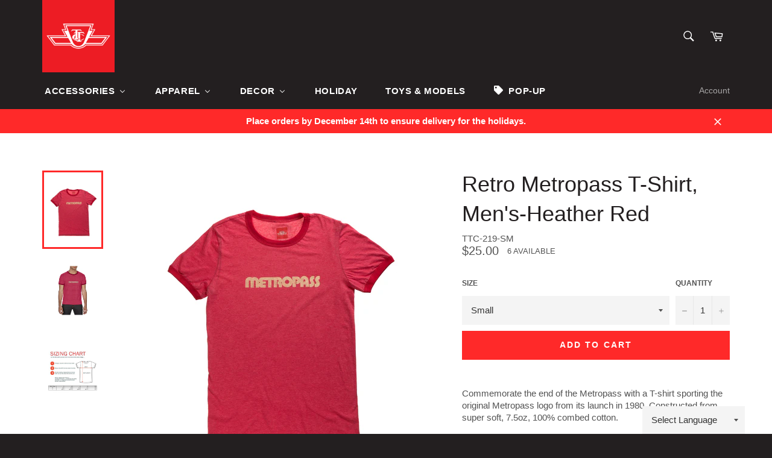

--- FILE ---
content_type: application/javascript
request_url: https://www.ttcshop.ca/apps/sap/1765276439/api/2/2hvcC5teXNob3BpZnkuY29tdHRjc.js
body_size: 3479
content:
window.tdfEventHub.TriggerEventOnce('data_app2',{"offers":{"3":{"102224":{"id":102224,"trigger":{"label":"BUNDLE \u0026 SAVE"},"message":"Get a $2 Mug","place_id":0,"display_id":1,"product_groups":[{"type_id":3,"ids":[8980719174,8980719750],"q":1},{"type_id":2,"ids":[8980716230],"q":1}],"discount":{"type_id":2,"value":6.95}},"76174":{"id":76174,"trigger":{"pos_on":true,"label":"BUNDLE \u0026 SAVE"},"message":"Choose 2 and save!","place_id":0,"display_id":5,"product_groups":[{"type_id":3,"ids":[6633029206097,6633028517969,6633027272785,6633028681809,6633029926993,6633026093137,6633028190289,6633030713425,6633030320209,6633021767761]},{"type_id":3,"ids":[6633029206097,6633028517969,6633027272785,6633028681809,6633029926993,6633026093137,6633028190289,6633030713425,6633030320209,6633021767761]}],"discount":{"type_id":7,"value":25}},"76175":{"id":76175,"trigger":{"pos_on":true,"label":"BUNDLE \u0026 SAVE"},"message":"Choose 3 and save!","place_id":0,"display_id":5,"product_groups":[{"type_id":3,"ids":[6633029206097,6633028517969,6633027272785,6633028681809,6633029926993,6633026093137,6633028190289,6633030713425,6633030320209,6633021767761]},{"type_id":3,"ids":[6633029206097,6633028517969,6633027272785,6633028681809,6633029926993,6633026093137,6633028190289,6633030713425,6633030320209,6633021767761]},{"type_id":3,"ids":[6633029206097,6633028517969,6633027272785,6633028681809,6633029926993,6633026093137,6633028190289,6633030713425,6633030320209,6633021767761]}],"discount":{"type_id":7,"value":30}}},"5":{"10435":{"id":10435,"trigger":{"product_groups":[{"type_id":2,"ids":[8996743686]}]},"goal":1,"is_category":true,"message":"Free Coaster!","first_message":"Free Coaster","discount":{"type_id":4,"value":"1357280051281"},"product_groups":[{"type_id":2,"ids":[8996743686]}]}}},"settings":{"10":{},"11":{},"2":{"coa":0},"3":{"coa":1,"per_page":10},"4":{"use_default":2},"6":{"extra_scopes":"write_price_rules","d_mode":1,"sale_place_id":1,"discount_widget":true,"mini_dwidget_off":true,"ribbon_place_id":2,"coa":0,"enable_gift_popup":true},"7":{"id":13332,"pub_domain":"www.ttcshop.ca","key":"a1235abc30750f14fb3f1b4ccf0b4101","currency":"CAD","currency_format":"${{amount}}","timezone_offset":-5},"8":{"add":"Add to cart","add_all":"GET THE BUNDLE","added":"added","added_successfully":"Added successfully","apply":"Apply","buy_quantity":"Buy {quantity}","cart":"Cart","cart_discount":"cart discount","cart_discount_code":"Discount code","cart_rec":"Cart recommendation","cart_total":"Cart total","checkout":"Checkout","continue_checkout":"Continue to checkout","continue_shopping":"Continue shopping","copied":"Copied","copy":"Copy","discount":"discount","discount_cal_at_checkout":"Discounts calculated at checkout","email_no_match_code":"Customer information does not meet the requirements for the discount code","explore":"Explore","free_gift":"free gift","free_ship":"free shipping","includes":"includes","input_discount_code":"Gift card or discount code","invalid_code":"Unable to find a valid discount matching the code entered","item":"item","items":"items","lo_earn":"You can earn points for every purchase","lo_have":"You have {point}","lo_hi":"Hi {customer.name}","lo_join":"Join us to earn rewards today","lo_point":"point","lo_points":"points","lo_redeem":"Redeem","lo_reward_view":"View all our rewards \u003e\u003e","lo_signin":"Log in","lo_signup":"Sign up","lo_welcome":"Welcome to our Loyalty Program","m_country":"","m_custom":"","m_lang":"","m_lang_on":"","more":"More","no_thank":"No thanks","off":"Off","product_details":"View full product details","quantity":"Quantity","replace":"Replace","ribbon_price":"ribbon_price","sale":"Sale","select_for_bundle":"GET THE BUNDLE","select_free_gift":"Select free gift","select_other_option":"Please select other options","sold_out":"Sold out","total_price":"Total price","view_cart":"View cart","wholesale_discount":"Discount","wholesale_gift":"Free","wholesale_quantity":"Quantity","you_added":"You added","you_replaced":"Replaced successfully!","you_save":"Save","your_discount":"Your discount","your_price":"Your price"},"9":{"btn_bg_c":"#ff2929","btn_txt_c":"#ffffff","discount_bg_c":"#ff2929","explore_bg_c":"#212b36","explore_txt_c":"#ffffff","p_bg_c":"#ffffff","p_btn_bg_2_c":"#ff2929","p_btn_bg_3_c":"#d4d6e7","p_btn_bg_c":"#878686","p_btn_bg_lite_c":"#d4d6e4","p_btn_txt_2_c":"#ffffff","p_btn_txt_3_c":"#637387","p_btn_txt_c":"#ffffff","p_btn_txt_lite_c":"#637381","p_discount_bg_c":"#ff2929","p_header_bg_c":"#f2f3f5","p_header_txt_bold_c":"#000000","p_header_txt_c":"#212b36","p_header_txt_lite_c":"#454f5b","p_txt_bold_c":"#000000","p_txt_c":"#212b36","p_txt_info_c":"#ff2929","p_txt_lite_c":"#454f5b","table_h_bg_c":"#fffff1","table_h_txt_c":"#212b39","theme_type_id":"1","txt_bold_c":"#000000","txt_c":"#212b36","txt_info_c":"#ff2929"}},"products":{"1357280051281":{"i":1357280051281,"t":"Bloor-Yonge Font Alphabet Coaster","h":"bloor-yonge-font-alphabet-coaster","p":"s/files/1/1427/6714/products/A.jpg","v":[{"i":12442467270737,"x":"A","a":3.95},{"i":12442467303505,"x":"B","a":3.95},{"i":12442467336273,"x":"C","a":3.95},{"i":12442467369041,"x":"D","a":3.95},{"i":12442467401809,"x":"E","a":3.95},{"i":12442467434577,"x":"F","a":3.95},{"i":12442467467345,"x":"G","a":3.95},{"i":12442467500113,"x":"H","a":3.95},{"i":12442467532881,"x":"I","a":3.95},{"i":12442467565649,"x":"J","a":3.95},{"i":12442467598417,"x":"K","a":3.95},{"i":12442467631185,"x":"L","a":3.95},{"i":12442467663953,"x":"M","a":3.95},{"i":12442467696721,"x":"N","a":3.95},{"i":12442467729489,"x":"O","a":3.95},{"i":12442467762257,"x":"P","a":3.95},{"i":12442467795025,"x":"Q","a":3.95},{"i":12442467827793,"x":"R","a":3.95},{"i":12442467860561,"x":"S","a":3.95},{"i":12442467893329,"x":"T","a":3.95},{"i":12442467926097,"x":"U","a":3.95},{"i":12442467958865,"x":"V","a":3.95},{"i":12442467991633,"x":"W","a":3.95},{"i":12442468024401,"x":"X","a":3.95},{"i":12442468057169,"x":"Y","a":3.95},{"i":12442468089937,"x":"Z","a":3.95}]},"52145029126":{"i":52145029126,"t":"York University Station Mug, Red","h":"york-university-station-mug-red","p":"s/files/1/1427/6714/files/YorkU-A.jpg","v":[{"i":345187942406,"x":"Default Title","a":12.95}]},"52161970182":{"i":52161970182,"t":"Vaughan Metropolitan Centre Station Mug, Yellow","h":"vaughan-metropolitan-centre-station-mug-yellow","p":"s/files/1/1427/6714/files/Vaughan-A.jpg","v":[{"i":345206751238,"x":"Default Title","a":12.95}]},"52256702470":{"i":52256702470,"t":"Pioneer Village Station Mug, Orange","h":"pioneer-village-station-mug-orange","p":"s/files/1/1427/6714/files/Pioneer-Village-A.jpg","v":[{"i":345322225670,"x":"Default Title","a":12.95}]},"6633021767761":{"i":6633021767761,"t":"TTC100 Decade Poster, 1920s","h":"ttc-100-decade-poster-1920s","p":"s/files/1/1427/6714/products/TTC-346_TTC100_1920s_c7af24e9-e83d-4406-a705-773742a99fab.jpg","v":[{"i":39483356807249,"x":"Default Title","a":15}]},"6633026093137":{"i":6633026093137,"t":"TTC100 Decade Poster, 1930s","h":"ttc-100-decade-poster-1930s","p":"s/files/1/1427/6714/products/TTC-347_TTC100_1930s_b9a298b2-1f7e-4caa-85e5-f99ba0a0d9b8.jpg","v":[{"i":39483363229777,"x":"Default Title","a":15}]},"6633027272785":{"i":6633027272785,"t":"TTC100 Decade Poster, 1940s","h":"ttc-100-decade-poster-1940s","p":"s/files/1/1427/6714/products/TTC-348_TTC100_1940s_4b3b9e21-8766-4d6b-bb7f-42ee946bc97f.jpg","v":[{"i":39483366899793,"x":"Default Title","a":15}]},"6633028190289":{"i":6633028190289,"t":"TTC100 Decade Poster, 1950s","h":"ttc-100-decade-poster-1950s","p":"s/files/1/1427/6714/products/TTC-349_TTC100_1950s_c5db6ae4-5794-4436-970f-edd2a9d263d0.jpg","v":[{"i":39483367653457,"x":"Default Title","a":15}]},"6633028517969":{"i":6633028517969,"t":"TTC100 Decade Poster, 1960s","h":"ttc-100-decade-poster-1960s","p":"s/files/1/1427/6714/products/TTC-350_TTC100_1960s_14cb7931-e6d6-407b-b64b-dacbcb2f91b8.jpg","v":[{"i":39483367718993,"x":"Default Title","a":15}]},"6633028681809":{"i":6633028681809,"t":"TTC100 Decade Poster, 1970s","h":"ttc-100-decade-poster-1970s","p":"s/files/1/1427/6714/products/TTC-351_TTC100_1970s.jpg","v":[{"i":39483367882833,"x":"Default Title","a":15}]},"6633029206097":{"i":6633029206097,"t":"TTC100 Decade Poster, 1980s","h":"ttc-100-decade-poster-1980s","p":"s/files/1/1427/6714/products/TTC-352_TTC100_1980s.jpg","v":[{"i":39483368144977,"x":"Default Title","a":15}]},"6633029926993":{"i":6633029926993,"t":"TTC100 Decade Poster, 1990s","h":"ttc-100-decade-poster-1990s","p":"s/files/1/1427/6714/products/TTC-353_TTC100_1990s_ab0bfa1c-dbb5-4bfe-9ab3-eca8c15c86eb.jpg","v":[{"i":39483368865873,"x":"Default Title","a":15}]},"6633030320209":{"i":6633030320209,"t":"TTC100 Decade Poster, 2000s","h":"copy-of-ttc-100-decade-poster-2000s","p":"s/files/1/1427/6714/products/TTC-354_TTC100_2000s_e2419393-3453-474d-939c-056300c31fbc.jpg","v":[{"i":39483369095249,"x":"Default Title","a":15}]},"6633030713425":{"i":6633030713425,"t":"TTC100 Decade Poster, 2010s","h":"ttc-100-decade-poster-2010s","p":"s/files/1/1427/6714/products/TTC-355_TTC100_2010s_60bbcaa6-271c-45d8-b364-16a93f498d8e.jpg","v":[{"i":39483369259089,"x":"Default Title","a":15}]},"8980716230":{"i":8980716230,"t":"Subway Line Ceramic Mug","h":"ttc-001","p":"s/files/1/1427/6714/products/Mug-Group.jpg","v":[{"i":32698311814,"x":"1","a":8.95},{"i":32698311878,"x":"2","a":8.95},{"i":32698311942,"x":"3","a":8.95},{"i":32698312006,"x":"4","a":8.95},{"i":32698312070,"x":"5","a":8.95}]},"8980719174":{"i":8980719174,"t":"Subway Line T-Shirt - Men's","h":"ttc-021","p":"s/files/1/1427/6714/products/Ladies-Tshirt-Black-3.jpg","v":[{"i":32698319814,"x":"3","y":"Large","a":29},{"i":32698320006,"x":"4","y":"Small","a":29},{"i":32698320134,"x":"4","y":"Medium","a":29},{"i":32698320198,"x":"4","y":"Large","a":29},{"i":32698320262,"x":"4","y":"X-Large","a":29},{"i":32698320326,"x":"4","y":"2X-Large","a":29},{"i":32698320582,"x":"5","y":"Large","a":29}]},"8980719750":{"i":8980719750,"t":"Subway Line T-Shirt - Women","h":"ttc-022","p":"s/files/1/1427/6714/products/Ladies-Tshirt-Black-1_14b95718-651f-4855-94a3-dc5d02ab6e85.jpg","v":[{"i":32698321542,"x":"1","y":"X-Small","a":29},{"i":32698321670,"x":"1","y":"Medium","a":29},{"i":32698321734,"x":"1","y":"Large","a":29},{"i":32698321798,"x":"1","y":"X-Large","a":29},{"i":32698321862,"x":"2","y":"X-Small","a":29},{"i":32698321926,"x":"2","y":"Small","a":29},{"i":32698321990,"x":"2","y":"Medium","a":29},{"i":32698322054,"x":"2","y":"Large","a":29},{"i":32698322118,"x":"2","y":"X-Large","a":29},{"i":32698322182,"x":"3","y":"X-Small","a":29},{"i":32698322310,"x":"3","y":"Small","a":29},{"i":32698322374,"x":"3","y":"Medium","a":29},{"i":32698322438,"x":"3","y":"Large","a":29},{"i":32698322502,"x":"3","y":"X-Large","a":29},{"i":32698322566,"x":"4","y":"X-Small","a":29},{"i":32698322630,"x":"4","y":"Small","a":29},{"i":32698322694,"x":"4","y":"Medium","a":29},{"i":32698322758,"x":"4","y":"Large","a":29},{"i":32698322822,"x":"4","y":"X-Large","a":29},{"i":32698322886,"x":"5","y":"X-Small","a":29},{"i":32698322950,"x":"5","y":"Small","a":29},{"i":32698323014,"x":"5","y":"Medium","a":29},{"i":32698323078,"x":"5","y":"Large","a":29},{"i":32698323142,"x":"5","y":"X-Large","a":29}]},"8996743686":{"i":8996743686,"t":"Bloor-Yonge Font Alphabet Mug","h":"bloor-yonge-font-alphabet-mug","p":"s/files/1/1427/6714/files/TTC_BloorYongeLetters_MUG_GIFT.jpg","v":[{"i":32755446086,"x":"E","a":9.95},{"i":32755446150,"x":"F","a":9.95},{"i":32755446214,"x":"G","a":9.95},{"i":32755446278,"x":"H","a":9.95},{"i":32755446342,"x":"I","a":9.95},{"i":32755446406,"x":"J","a":9.95},{"i":32755446470,"x":"K","a":9.95},{"i":32755446534,"x":"L","a":9.95},{"i":32755446598,"x":"M","a":9.95},{"i":32755446662,"x":"N","a":9.95},{"i":32755446726,"x":"O","a":9.95},{"i":32755446790,"x":"P","a":9.95},{"i":32755446854,"x":"Q","a":9.95},{"i":32755446982,"x":"S","a":9.95},{"i":32755447046,"x":"T","a":9.95},{"i":32755447110,"x":"U","a":9.95},{"i":32755447174,"x":"V","a":9.95},{"i":32755447238,"x":"W","a":9.95},{"i":32755447302,"x":"X","a":9.95},{"i":32755447366,"x":"Y","a":9.95},{"i":32755447430,"x":"Z","a":9.95}]}},"product_ids":{},"schedules":{},"sgm":{},"kwd":{},"ftr":{"thm":"nfec.themes = [{t:\"Impulse\",z:857,st:\".product__thumb .tdf_label{display:none}.tdf_label{z-index: 4 !important}\",lp:\".grid__item-image-wrapper,.grid-product\",ls:\".image-wrap,.grid__image-ratio\",ca:\".cart__item-sub\u003e[data-subtotal]\",cb:\".drawer__scrollable\",cn:1,tc:2,nc:1,cs:function(){nfec.platform.shopify.cart_handle.TriggerCart=function(t){(2==nfec.d_mode||t)\u0026\u0026(document.dispatchEvent(new CustomEvent(\"cart:build\",{})),nfec.event_hub.Trigger(\"cart_trigger\",{val:1}))}}},];nfec.thmxs = [{\"i\":143414726,\"ca\":\"form.cart\\u003ediv.grid.cart__row\\u003ediv.grid__item.cart__buttons.text-right.small--text-center\\u003e#CartSubtotal:last,form.cart\\u003ediv.grid.cart__row\\u003ediv.grid__item.cart__buttons.text-right.small--text-center\\u003e#CartSubtotal:last,div.grid.cart__row\\u003ediv.grid__item.cart__buttons.text-right.small--text-center\\u003e#CartSubtotal\\u003espan:last,div.grid.cart__row\\u003ediv.grid__item.cart__buttons.text-right.small--text-center\\u003e#CartSubtotal\\u003espan:last,form.cart\\u003ediv.grid.cart__row\\u003ediv.grid__item.cart__buttons.text-right.small--text-center\\u003e#CartSubtotal:last,form.cart\\u003ediv.grid.cart__row\\u003ediv.grid__item.cart__buttons.text-right.small--text-center\\u003e#CartSubtotal:last\"},{\"i\":182182084928,\"n\":\"Impulse\",\"ca\":\"div.cart__page\\u003ediv.cart__page-col\\u003ediv.cart__item-sub.cart__item-row\\u003ediv:last,div.drawer__inner\\u003ediv.drawer__footer.appear-animation.appear-delay-4\\u003ediv.cart__item-sub.cart__item-row\\u003ediv:last\"}];"},"kv":{"NotCombDsc":"","ftoken":""},"rexy":{"tags":{},"product_types":{},"vendors":{},"collections":{},"products":[],"best":[6665104982097,4654131150929,6677044920401,1564479586385,1377680293969,11889332102,52642217990,4730908672081,6653257449553,1382873497681,6565268553809,4730873675857],"collection_products":{}}});

--- FILE ---
content_type: text/javascript
request_url: https://www.ttcshop.ca/cdn/shop/t/2/assets/theme.js?v=61615256979154873851764690492
body_size: 76356
content:
window.theme=window.theme||{};var SWIPE_THRESHOLD=50;/*! jQuery v1.11.0 | (c) 2005, 2014 jQuery Foundation, Inc. | jquery.org/license */(function(a,b){typeof module=="object"&&typeof module.exports=="object"?module.exports=a.document?b(a,!0):function(a2){if(!a2.document)throw new Error("jQuery requires a window with a document");return b(a2)}:b(a)})(typeof window!="undefined"?window:this,function(a,b){var c=[],d=c.slice,e=c.concat,f=c.push,g=c.indexOf,h={},i2=h.toString,j=h.hasOwnProperty,k="".trim,l={},m="1.11.0",n=function(a2,b2){return new n.fn.init(a2,b2)},o=/^[\s\uFEFF\xA0]+|[\s\uFEFF\xA0]+$/g,p=/^-ms-/,q=/-([\da-z])/gi,r=function(a2,b2){return b2.toUpperCase()};n.fn=n.prototype={jquery:m,constructor:n,selector:"",length:0,toArray:function(){return d.call(this)},get:function(a2){return a2!=null?0>a2?this[a2+this.length]:this[a2]:d.call(this)},pushStack:function(a2){var b2=n.merge(this.constructor(),a2);return b2.prevObject=this,b2.context=this.context,b2},each:function(a2,b2){return n.each(this,a2,b2)},map:function(a2){return this.pushStack(n.map(this,function(b2,c2){return a2.call(b2,c2,b2)}))},slice:function(){return this.pushStack(d.apply(this,arguments))},first:function(){return this.eq(0)},last:function(){return this.eq(-1)},eq:function(a2){var b2=this.length,c2=+a2+(0>a2?b2:0);return this.pushStack(c2>=0&&b2>c2?[this[c2]]:[])},end:function(){return this.prevObject||this.constructor(null)},push:f,sort:c.sort,splice:c.splice},n.extend=n.fn.extend=function(){var a2,b2,c2,d2,e2,f2,g2=arguments[0]||{},h2=1,i3=arguments.length,j2=!1;for(typeof g2=="boolean"&&(j2=g2,g2=arguments[h2]||{},h2++),typeof g2=="object"||n.isFunction(g2)||(g2={}),h2===i3&&(g2=this,h2--);i3>h2;h2++)if((e2=arguments[h2])!=null)for(d2 in e2)a2=g2[d2],c2=e2[d2],g2!==c2&&(j2&&c2&&(n.isPlainObject(c2)||(b2=n.isArray(c2)))?(b2?(b2=!1,f2=a2&&n.isArray(a2)?a2:[]):f2=a2&&n.isPlainObject(a2)?a2:{},g2[d2]=n.extend(j2,f2,c2)):c2!==void 0&&(g2[d2]=c2));return g2},n.extend({expando:"jQuery"+(m+Math.random()).replace(/\D/g,""),isReady:!0,error:function(a2){throw new Error(a2)},noop:function(){},isFunction:function(a2){return n.type(a2)==="function"},isArray:Array.isArray||function(a2){return n.type(a2)==="array"},isWindow:function(a2){return a2!=null&&a2==a2.window},isNumeric:function(a2){return a2-parseFloat(a2)>=0},isEmptyObject:function(a2){var b2;for(b2 in a2)return!1;return!0},isPlainObject:function(a2){var b2;if(!a2||n.type(a2)!=="object"||a2.nodeType||n.isWindow(a2))return!1;try{if(a2.constructor&&!j.call(a2,"constructor")&&!j.call(a2.constructor.prototype,"isPrototypeOf"))return!1}catch(c2){return!1}if(l.ownLast)for(b2 in a2)return j.call(a2,b2);for(b2 in a2);return b2===void 0||j.call(a2,b2)},type:function(a2){return a2==null?a2+"":typeof a2=="object"||typeof a2=="function"?h[i2.call(a2)]||"object":typeof a2},globalEval:function(b2){b2&&n.trim(b2)&&(a.execScript||function(b3){a.eval.call(a,b3)})(b2)},camelCase:function(a2){return a2.replace(p,"ms-").replace(q,r)},nodeName:function(a2,b2){return a2.nodeName&&a2.nodeName.toLowerCase()===b2.toLowerCase()},each:function(a2,b2,c2){var d2,e2=0,f2=a2.length,g2=s(a2);if(c2){if(g2)for(;f2>e2&&(d2=b2.apply(a2[e2],c2),d2!==!1);e2++);else for(e2 in a2)if(d2=b2.apply(a2[e2],c2),d2===!1)break}else if(g2)for(;f2>e2&&(d2=b2.call(a2[e2],e2,a2[e2]),d2!==!1);e2++);else for(e2 in a2)if(d2=b2.call(a2[e2],e2,a2[e2]),d2===!1)break;return a2},trim:k&&!k.call("\uFEFF\xA0")?function(a2){return a2==null?"":k.call(a2)}:function(a2){return a2==null?"":(a2+"").replace(o,"")},makeArray:function(a2,b2){var c2=b2||[];return a2!=null&&(s(Object(a2))?n.merge(c2,typeof a2=="string"?[a2]:a2):f.call(c2,a2)),c2},inArray:function(a2,b2,c2){var d2;if(b2){if(g)return g.call(b2,a2,c2);for(d2=b2.length,c2=c2?0>c2?Math.max(0,d2+c2):c2:0;d2>c2;c2++)if(c2 in b2&&b2[c2]===a2)return c2}return-1},merge:function(a2,b2){for(var c2=+b2.length,d2=0,e2=a2.length;c2>d2;)a2[e2++]=b2[d2++];if(c2!==c2)for(;b2[d2]!==void 0;)a2[e2++]=b2[d2++];return a2.length=e2,a2},grep:function(a2,b2,c2){for(var d2,e2=[],f2=0,g2=a2.length,h2=!c2;g2>f2;f2++)d2=!b2(a2[f2],f2),d2!==h2&&e2.push(a2[f2]);return e2},map:function(a2,b2,c2){var d2,f2=0,g2=a2.length,h2=s(a2),i3=[];if(h2)for(;g2>f2;f2++)d2=b2(a2[f2],f2,c2),d2!=null&&i3.push(d2);else for(f2 in a2)d2=b2(a2[f2],f2,c2),d2!=null&&i3.push(d2);return e.apply([],i3)},guid:1,proxy:function(a2,b2){var c2,e2,f2;return typeof b2=="string"&&(f2=a2[b2],b2=a2,a2=f2),n.isFunction(a2)?(c2=d.call(arguments,2),e2=function(){return a2.apply(b2||this,c2.concat(d.call(arguments)))},e2.guid=a2.guid=a2.guid||n.guid++,e2):void 0},now:function(){return+new Date},support:l}),n.each("Boolean Number String Function Array Date RegExp Object Error".split(" "),function(a2,b2){h["[object "+b2+"]"]=b2.toLowerCase()});function s(a2){var b2=a2.length,c2=n.type(a2);return c2==="function"||n.isWindow(a2)?!1:a2.nodeType===1&&b2?!0:c2==="array"||b2===0||typeof b2=="number"&&b2>0&&b2-1 in a2}var t=function(a2){var b2,c2,d2,e2,f2,g2,h2,i3,j2,k2,l2,m2,n2,o2,p2,q2,r2,s2="sizzle"+-new Date,t2=a2.document,u2=0,v2=0,w2=eb2(),x2=eb2(),y2=eb2(),z2=function(a3,b3){return a3===b3&&(j2=!0),0},A2="undefined",B2=1<<31,C2={}.hasOwnProperty,D2=[],E2=D2.pop,F2=D2.push,G2=D2.push,H2=D2.slice,I2=D2.indexOf||function(a3){for(var b3=0,c3=this.length;c3>b3;b3++)if(this[b3]===a3)return b3;return-1},J2="checked|selected|async|autofocus|autoplay|controls|defer|disabled|hidden|ismap|loop|multiple|open|readonly|required|scoped",K2="[\\x20\\t\\r\\n\\f]",L2="(?:\\\\.|[\\w-]|[^\\x00-\\xa0])+",M2=L2.replace("w","w#"),N2="\\["+K2+"*("+L2+")"+K2+"*(?:([*^$|!~]?=)"+K2+"*(?:(['\"])((?:\\\\.|[^\\\\])*?)\\3|("+M2+")|)|)"+K2+"*\\]",O2=":("+L2+")(?:\\(((['\"])((?:\\\\.|[^\\\\])*?)\\3|((?:\\\\.|[^\\\\()[\\]]|"+N2.replace(3,8)+")*)|.*)\\)|)",P2=new RegExp("^"+K2+"+|((?:^|[^\\\\])(?:\\\\.)*)"+K2+"+$","g"),Q2=new RegExp("^"+K2+"*,"+K2+"*"),R2=new RegExp("^"+K2+"*([>+~]|"+K2+")"+K2+"*"),S2=new RegExp("="+K2+"*([^\\]'\"]*?)"+K2+"*\\]","g"),T2=new RegExp(O2),U2=new RegExp("^"+M2+"$"),V2={ID:new RegExp("^#("+L2+")"),CLASS:new RegExp("^\\.("+L2+")"),TAG:new RegExp("^("+L2.replace("w","w*")+")"),ATTR:new RegExp("^"+N2),PSEUDO:new RegExp("^"+O2),CHILD:new RegExp("^:(only|first|last|nth|nth-last)-(child|of-type)(?:\\("+K2+"*(even|odd|(([+-]|)(\\d*)n|)"+K2+"*(?:([+-]|)"+K2+"*(\\d+)|))"+K2+"*\\)|)","i"),bool:new RegExp("^(?:"+J2+")$","i"),needsContext:new RegExp("^"+K2+"*[>+~]|:(even|odd|eq|gt|lt|nth|first|last)(?:\\("+K2+"*((?:-\\d)?\\d*)"+K2+"*\\)|)(?=[^-]|$)","i")},W2=/^(?:input|select|textarea|button)$/i,X2=/^h\d$/i,Y2=/^[^{]+\{\s*\[native \w/,Z2=/^(?:#([\w-]+)|(\w+)|\.([\w-]+))$/,$3=/[+~]/,_2=/'|\\/g,ab2=new RegExp("\\\\([\\da-f]{1,6}"+K2+"?|("+K2+")|.)","ig"),bb2=function(a3,b3,c3){var d3="0x"+b3-65536;return d3!==d3||c3?b3:0>d3?String.fromCharCode(d3+65536):String.fromCharCode(d3>>10|55296,1023&d3|56320)};try{G2.apply(D2=H2.call(t2.childNodes),t2.childNodes),D2[t2.childNodes.length].nodeType}catch(cb2){G2={apply:D2.length?function(a3,b3){F2.apply(a3,H2.call(b3))}:function(a3,b3){for(var c3=a3.length,d3=0;a3[c3++]=b3[d3++];);a3.length=c3-1}}}function db2(a3,b3,d3,e3){var f3,g3,h3,i4,j3,m3,p3,q3,u3,v3;if((b3?b3.ownerDocument||b3:t2)!==l2&&k2(b3),b3=b3||l2,d3=d3||[],!a3||typeof a3!="string")return d3;if((i4=b3.nodeType)!==1&&i4!==9)return[];if(n2&&!e3){if(f3=Z2.exec(a3))if(h3=f3[1]){if(i4===9){if(g3=b3.getElementById(h3),!g3||!g3.parentNode)return d3;if(g3.id===h3)return d3.push(g3),d3}else if(b3.ownerDocument&&(g3=b3.ownerDocument.getElementById(h3))&&r2(b3,g3)&&g3.id===h3)return d3.push(g3),d3}else{if(f3[2])return G2.apply(d3,b3.getElementsByTagName(a3)),d3;if((h3=f3[3])&&c2.getElementsByClassName&&b3.getElementsByClassName)return G2.apply(d3,b3.getElementsByClassName(h3)),d3}if(c2.qsa&&(!o2||!o2.test(a3))){if(q3=p3=s2,u3=b3,v3=i4===9&&a3,i4===1&&b3.nodeName.toLowerCase()!=="object"){for(m3=ob2(a3),(p3=b3.getAttribute("id"))?q3=p3.replace(_2,"\\$&"):b3.setAttribute("id",q3),q3="[id='"+q3+"'] ",j3=m3.length;j3--;)m3[j3]=q3+pb2(m3[j3]);u3=$3.test(a3)&&mb2(b3.parentNode)||b3,v3=m3.join(",")}if(v3)try{return G2.apply(d3,u3.querySelectorAll(v3)),d3}catch(w3){}finally{p3||b3.removeAttribute("id")}}}return xb2(a3.replace(P2,"$1"),b3,d3,e3)}function eb2(){var a3=[];function b3(c3,e3){return a3.push(c3+" ")>d2.cacheLength&&delete b3[a3.shift()],b3[c3+" "]=e3}return b3}function fb2(a3){return a3[s2]=!0,a3}function gb2(a3){var b3=l2.createElement("div");try{return!!a3(b3)}catch(c3){return!1}finally{b3.parentNode&&b3.parentNode.removeChild(b3),b3=null}}function hb2(a3,b3){for(var c3=a3.split("|"),e3=a3.length;e3--;)d2.attrHandle[c3[e3]]=b3}function ib2(a3,b3){var c3=b3&&a3,d3=c3&&a3.nodeType===1&&b3.nodeType===1&&(~b3.sourceIndex||B2)-(~a3.sourceIndex||B2);if(d3)return d3;if(c3){for(;c3=c3.nextSibling;)if(c3===b3)return-1}return a3?1:-1}function jb2(a3){return function(b3){var c3=b3.nodeName.toLowerCase();return c3==="input"&&b3.type===a3}}function kb2(a3){return function(b3){var c3=b3.nodeName.toLowerCase();return(c3==="input"||c3==="button")&&b3.type===a3}}function lb2(a3){return fb2(function(b3){return b3=+b3,fb2(function(c3,d3){for(var e3,f3=a3([],c3.length,b3),g3=f3.length;g3--;)c3[e3=f3[g3]]&&(c3[e3]=!(d3[e3]=c3[e3]))})})}function mb2(a3){return a3&&typeof a3.getElementsByTagName!==A2&&a3}c2=db2.support={},f2=db2.isXML=function(a3){var b3=a3&&(a3.ownerDocument||a3).documentElement;return b3?b3.nodeName!=="HTML":!1},k2=db2.setDocument=function(a3){var b3,e3=a3?a3.ownerDocument||a3:t2,g3=e3.defaultView;return e3!==l2&&e3.nodeType===9&&e3.documentElement?(l2=e3,m2=e3.documentElement,n2=!f2(e3),g3&&g3!==g3.top&&(g3.addEventListener?g3.addEventListener("unload",function(){k2()},!1):g3.attachEvent&&g3.attachEvent("onunload",function(){k2()})),c2.attributes=gb2(function(a4){return a4.className="i",!a4.getAttribute("className")}),c2.getElementsByTagName=gb2(function(a4){return a4.appendChild(e3.createComment("")),!a4.getElementsByTagName("*").length}),c2.getElementsByClassName=Y2.test(e3.getElementsByClassName)&&gb2(function(a4){return a4.innerHTML="<div class='a'></div><div class='a i'></div>",a4.firstChild.className="i",a4.getElementsByClassName("i").length===2}),c2.getById=gb2(function(a4){return m2.appendChild(a4).id=s2,!e3.getElementsByName||!e3.getElementsByName(s2).length}),c2.getById?(d2.find.ID=function(a4,b4){if(typeof b4.getElementById!==A2&&n2){var c3=b4.getElementById(a4);return c3&&c3.parentNode?[c3]:[]}},d2.filter.ID=function(a4){var b4=a4.replace(ab2,bb2);return function(a5){return a5.getAttribute("id")===b4}}):(delete d2.find.ID,d2.filter.ID=function(a4){var b4=a4.replace(ab2,bb2);return function(a5){var c3=typeof a5.getAttributeNode!==A2&&a5.getAttributeNode("id");return c3&&c3.value===b4}}),d2.find.TAG=c2.getElementsByTagName?function(a4,b4){return typeof b4.getElementsByTagName!==A2?b4.getElementsByTagName(a4):void 0}:function(a4,b4){var c3,d3=[],e4=0,f3=b4.getElementsByTagName(a4);if(a4==="*"){for(;c3=f3[e4++];)c3.nodeType===1&&d3.push(c3);return d3}return f3},d2.find.CLASS=c2.getElementsByClassName&&function(a4,b4){return typeof b4.getElementsByClassName!==A2&&n2?b4.getElementsByClassName(a4):void 0},p2=[],o2=[],(c2.qsa=Y2.test(e3.querySelectorAll))&&(gb2(function(a4){a4.innerHTML="<select t=''><option selected=''></option></select>",a4.querySelectorAll("[t^='']").length&&o2.push("[*^$]="+K2+"*(?:''|\"\")"),a4.querySelectorAll("[selected]").length||o2.push("\\["+K2+"*(?:value|"+J2+")"),a4.querySelectorAll(":checked").length||o2.push(":checked")}),gb2(function(a4){var b4=e3.createElement("input");b4.setAttribute("type","hidden"),a4.appendChild(b4).setAttribute("name","D"),a4.querySelectorAll("[name=d]").length&&o2.push("name"+K2+"*[*^$|!~]?="),a4.querySelectorAll(":enabled").length||o2.push(":enabled",":disabled"),a4.querySelectorAll("*,:x"),o2.push(",.*:")})),(c2.matchesSelector=Y2.test(q2=m2.webkitMatchesSelector||m2.mozMatchesSelector||m2.oMatchesSelector||m2.msMatchesSelector))&&gb2(function(a4){c2.disconnectedMatch=q2.call(a4,"div"),q2.call(a4,"[s!='']:x"),p2.push("!=",O2)}),o2=o2.length&&new RegExp(o2.join("|")),p2=p2.length&&new RegExp(p2.join("|")),b3=Y2.test(m2.compareDocumentPosition),r2=b3||Y2.test(m2.contains)?function(a4,b4){var c3=a4.nodeType===9?a4.documentElement:a4,d3=b4&&b4.parentNode;return a4===d3||!(!d3||d3.nodeType!==1||!(c3.contains?c3.contains(d3):a4.compareDocumentPosition&&16&a4.compareDocumentPosition(d3)))}:function(a4,b4){if(b4){for(;b4=b4.parentNode;)if(b4===a4)return!0}return!1},z2=b3?function(a4,b4){if(a4===b4)return j2=!0,0;var d3=!a4.compareDocumentPosition-!b4.compareDocumentPosition;return d3||(d3=(a4.ownerDocument||a4)===(b4.ownerDocument||b4)?a4.compareDocumentPosition(b4):1,1&d3||!c2.sortDetached&&b4.compareDocumentPosition(a4)===d3?a4===e3||a4.ownerDocument===t2&&r2(t2,a4)?-1:b4===e3||b4.ownerDocument===t2&&r2(t2,b4)?1:i3?I2.call(i3,a4)-I2.call(i3,b4):0:4&d3?-1:1)}:function(a4,b4){if(a4===b4)return j2=!0,0;var c3,d3=0,f3=a4.parentNode,g4=b4.parentNode,h3=[a4],k3=[b4];if(!f3||!g4)return a4===e3?-1:b4===e3?1:f3?-1:g4?1:i3?I2.call(i3,a4)-I2.call(i3,b4):0;if(f3===g4)return ib2(a4,b4);for(c3=a4;c3=c3.parentNode;)h3.unshift(c3);for(c3=b4;c3=c3.parentNode;)k3.unshift(c3);for(;h3[d3]===k3[d3];)d3++;return d3?ib2(h3[d3],k3[d3]):h3[d3]===t2?-1:k3[d3]===t2?1:0},e3):l2},db2.matches=function(a3,b3){return db2(a3,null,null,b3)},db2.matchesSelector=function(a3,b3){if((a3.ownerDocument||a3)!==l2&&k2(a3),b3=b3.replace(S2,"='$1']"),!(!c2.matchesSelector||!n2||p2&&p2.test(b3)||o2&&o2.test(b3)))try{var d3=q2.call(a3,b3);if(d3||c2.disconnectedMatch||a3.document&&a3.document.nodeType!==11)return d3}catch(e3){}return db2(b3,l2,null,[a3]).length>0},db2.contains=function(a3,b3){return(a3.ownerDocument||a3)!==l2&&k2(a3),r2(a3,b3)},db2.attr=function(a3,b3){(a3.ownerDocument||a3)!==l2&&k2(a3);var e3=d2.attrHandle[b3.toLowerCase()],f3=e3&&C2.call(d2.attrHandle,b3.toLowerCase())?e3(a3,b3,!n2):void 0;return f3!==void 0?f3:c2.attributes||!n2?a3.getAttribute(b3):(f3=a3.getAttributeNode(b3))&&f3.specified?f3.value:null},db2.error=function(a3){throw new Error("Syntax error, unrecognized expression: "+a3)},db2.uniqueSort=function(a3){var b3,d3=[],e3=0,f3=0;if(j2=!c2.detectDuplicates,i3=!c2.sortStable&&a3.slice(0),a3.sort(z2),j2){for(;b3=a3[f3++];)b3===a3[f3]&&(e3=d3.push(f3));for(;e3--;)a3.splice(d3[e3],1)}return i3=null,a3},e2=db2.getText=function(a3){var b3,c3="",d3=0,f3=a3.nodeType;if(f3){if(f3===1||f3===9||f3===11){if(typeof a3.textContent=="string")return a3.textContent;for(a3=a3.firstChild;a3;a3=a3.nextSibling)c3+=e2(a3)}else if(f3===3||f3===4)return a3.nodeValue}else for(;b3=a3[d3++];)c3+=e2(b3);return c3},d2=db2.selectors={cacheLength:50,createPseudo:fb2,match:V2,attrHandle:{},find:{},relative:{">":{dir:"parentNode",first:!0}," ":{dir:"parentNode"},"+":{dir:"previousSibling",first:!0},"~":{dir:"previousSibling"}},preFilter:{ATTR:function(a3){return a3[1]=a3[1].replace(ab2,bb2),a3[3]=(a3[4]||a3[5]||"").replace(ab2,bb2),a3[2]==="~="&&(a3[3]=" "+a3[3]+" "),a3.slice(0,4)},CHILD:function(a3){return a3[1]=a3[1].toLowerCase(),a3[1].slice(0,3)==="nth"?(a3[3]||db2.error(a3[0]),a3[4]=+(a3[4]?a3[5]+(a3[6]||1):2*(a3[3]==="even"||a3[3]==="odd")),a3[5]=+(a3[7]+a3[8]||a3[3]==="odd")):a3[3]&&db2.error(a3[0]),a3},PSEUDO:function(a3){var b3,c3=!a3[5]&&a3[2];return V2.CHILD.test(a3[0])?null:(a3[3]&&a3[4]!==void 0?a3[2]=a3[4]:c3&&T2.test(c3)&&(b3=ob2(c3,!0))&&(b3=c3.indexOf(")",c3.length-b3)-c3.length)&&(a3[0]=a3[0].slice(0,b3),a3[2]=c3.slice(0,b3)),a3.slice(0,3))}},filter:{TAG:function(a3){var b3=a3.replace(ab2,bb2).toLowerCase();return a3==="*"?function(){return!0}:function(a4){return a4.nodeName&&a4.nodeName.toLowerCase()===b3}},CLASS:function(a3){var b3=w2[a3+" "];return b3||(b3=new RegExp("(^|"+K2+")"+a3+"("+K2+"|$)"))&&w2(a3,function(a4){return b3.test(typeof a4.className=="string"&&a4.className||typeof a4.getAttribute!==A2&&a4.getAttribute("class")||"")})},ATTR:function(a3,b3,c3){return function(d3){var e3=db2.attr(d3,a3);return e3==null?b3==="!=":b3?(e3+="",b3==="="?e3===c3:b3==="!="?e3!==c3:b3==="^="?c3&&e3.indexOf(c3)===0:b3==="*="?c3&&e3.indexOf(c3)>-1:b3==="$="?c3&&e3.slice(-c3.length)===c3:b3==="~="?(" "+e3+" ").indexOf(c3)>-1:b3==="|="?e3===c3||e3.slice(0,c3.length+1)===c3+"-":!1):!0}},CHILD:function(a3,b3,c3,d3,e3){var f3=a3.slice(0,3)!=="nth",g3=a3.slice(-4)!=="last",h3=b3==="of-type";return d3===1&&e3===0?function(a4){return!!a4.parentNode}:function(b4,c4,i4){var j3,k3,l3,m3,n3,o3,p3=f3!==g3?"nextSibling":"previousSibling",q3=b4.parentNode,r3=h3&&b4.nodeName.toLowerCase(),t3=!i4&&!h3;if(q3){if(f3){for(;p3;){for(l3=b4;l3=l3[p3];)if(h3?l3.nodeName.toLowerCase()===r3:l3.nodeType===1)return!1;o3=p3=a3==="only"&&!o3&&"nextSibling"}return!0}if(o3=[g3?q3.firstChild:q3.lastChild],g3&&t3){for(k3=q3[s2]||(q3[s2]={}),j3=k3[a3]||[],n3=j3[0]===u2&&j3[1],m3=j3[0]===u2&&j3[2],l3=n3&&q3.childNodes[n3];l3=++n3&&l3&&l3[p3]||(m3=n3=0)||o3.pop();)if(l3.nodeType===1&&++m3&&l3===b4){k3[a3]=[u2,n3,m3];break}}else if(t3&&(j3=(b4[s2]||(b4[s2]={}))[a3])&&j3[0]===u2)m3=j3[1];else for(;(l3=++n3&&l3&&l3[p3]||(m3=n3=0)||o3.pop())&&!((h3?l3.nodeName.toLowerCase()===r3:l3.nodeType===1)&&++m3&&(t3&&((l3[s2]||(l3[s2]={}))[a3]=[u2,m3]),l3===b4)););return m3-=e3,m3===d3||m3%d3===0&&m3/d3>=0}}},PSEUDO:function(a3,b3){var c3,e3=d2.pseudos[a3]||d2.setFilters[a3.toLowerCase()]||db2.error("unsupported pseudo: "+a3);return e3[s2]?e3(b3):e3.length>1?(c3=[a3,a3,"",b3],d2.setFilters.hasOwnProperty(a3.toLowerCase())?fb2(function(a4,c4){for(var d3,f3=e3(a4,b3),g3=f3.length;g3--;)d3=I2.call(a4,f3[g3]),a4[d3]=!(c4[d3]=f3[g3])}):function(a4){return e3(a4,0,c3)}):e3}},pseudos:{not:fb2(function(a3){var b3=[],c3=[],d3=g2(a3.replace(P2,"$1"));return d3[s2]?fb2(function(a4,b4,c4,e3){for(var f3,g3=d3(a4,null,e3,[]),h3=a4.length;h3--;)(f3=g3[h3])&&(a4[h3]=!(b4[h3]=f3))}):function(a4,e3,f3){return b3[0]=a4,d3(b3,null,f3,c3),!c3.pop()}}),has:fb2(function(a3){return function(b3){return db2(a3,b3).length>0}}),contains:fb2(function(a3){return function(b3){return(b3.textContent||b3.innerText||e2(b3)).indexOf(a3)>-1}}),lang:fb2(function(a3){return U2.test(a3||"")||db2.error("unsupported lang: "+a3),a3=a3.replace(ab2,bb2).toLowerCase(),function(b3){var c3;do if(c3=n2?b3.lang:b3.getAttribute("xml:lang")||b3.getAttribute("lang"))return c3=c3.toLowerCase(),c3===a3||c3.indexOf(a3+"-")===0;while((b3=b3.parentNode)&&b3.nodeType===1);return!1}}),target:function(b3){var c3=a2.location&&a2.location.hash;return c3&&c3.slice(1)===b3.id},root:function(a3){return a3===m2},focus:function(a3){return a3===l2.activeElement&&(!l2.hasFocus||l2.hasFocus())&&!!(a3.type||a3.href||~a3.tabIndex)},enabled:function(a3){return a3.disabled===!1},disabled:function(a3){return a3.disabled===!0},checked:function(a3){var b3=a3.nodeName.toLowerCase();return b3==="input"&&!!a3.checked||b3==="option"&&!!a3.selected},selected:function(a3){return a3.parentNode&&a3.parentNode.selectedIndex,a3.selected===!0},empty:function(a3){for(a3=a3.firstChild;a3;a3=a3.nextSibling)if(a3.nodeType<6)return!1;return!0},parent:function(a3){return!d2.pseudos.empty(a3)},header:function(a3){return X2.test(a3.nodeName)},input:function(a3){return W2.test(a3.nodeName)},button:function(a3){var b3=a3.nodeName.toLowerCase();return b3==="input"&&a3.type==="button"||b3==="button"},text:function(a3){var b3;return a3.nodeName.toLowerCase()==="input"&&a3.type==="text"&&((b3=a3.getAttribute("type"))==null||b3.toLowerCase()==="text")},first:lb2(function(){return[0]}),last:lb2(function(a3,b3){return[b3-1]}),eq:lb2(function(a3,b3,c3){return[0>c3?c3+b3:c3]}),even:lb2(function(a3,b3){for(var c3=0;b3>c3;c3+=2)a3.push(c3);return a3}),odd:lb2(function(a3,b3){for(var c3=1;b3>c3;c3+=2)a3.push(c3);return a3}),lt:lb2(function(a3,b3,c3){for(var d3=0>c3?c3+b3:c3;--d3>=0;)a3.push(d3);return a3}),gt:lb2(function(a3,b3,c3){for(var d3=0>c3?c3+b3:c3;++d3<b3;)a3.push(d3);return a3})}},d2.pseudos.nth=d2.pseudos.eq;for(b2 in{radio:!0,checkbox:!0,file:!0,password:!0,image:!0})d2.pseudos[b2]=jb2(b2);for(b2 in{submit:!0,reset:!0})d2.pseudos[b2]=kb2(b2);function nb2(){}nb2.prototype=d2.filters=d2.pseudos,d2.setFilters=new nb2;function ob2(a3,b3){var c3,e3,f3,g3,h3,i4,j3,k3=x2[a3+" "];if(k3)return b3?0:k3.slice(0);for(h3=a3,i4=[],j3=d2.preFilter;h3;){(!c3||(e3=Q2.exec(h3)))&&(e3&&(h3=h3.slice(e3[0].length)||h3),i4.push(f3=[])),c3=!1,(e3=R2.exec(h3))&&(c3=e3.shift(),f3.push({value:c3,type:e3[0].replace(P2," ")}),h3=h3.slice(c3.length));for(g3 in d2.filter)!(e3=V2[g3].exec(h3))||j3[g3]&&!(e3=j3[g3](e3))||(c3=e3.shift(),f3.push({value:c3,type:g3,matches:e3}),h3=h3.slice(c3.length));if(!c3)break}return b3?h3.length:h3?db2.error(a3):x2(a3,i4).slice(0)}function pb2(a3){for(var b3=0,c3=a3.length,d3="";c3>b3;b3++)d3+=a3[b3].value;return d3}function qb2(a3,b3,c3){var d3=b3.dir,e3=c3&&d3==="parentNode",f3=v2++;return b3.first?function(b4,c4,f4){for(;b4=b4[d3];)if(b4.nodeType===1||e3)return a3(b4,c4,f4)}:function(b4,c4,g3){var h3,i4,j3=[u2,f3];if(g3){for(;b4=b4[d3];)if((b4.nodeType===1||e3)&&a3(b4,c4,g3))return!0}else for(;b4=b4[d3];)if(b4.nodeType===1||e3){if(i4=b4[s2]||(b4[s2]={}),(h3=i4[d3])&&h3[0]===u2&&h3[1]===f3)return j3[2]=h3[2];if(i4[d3]=j3,j3[2]=a3(b4,c4,g3))return!0}}}function rb2(a3){return a3.length>1?function(b3,c3,d3){for(var e3=a3.length;e3--;)if(!a3[e3](b3,c3,d3))return!1;return!0}:a3[0]}function sb2(a3,b3,c3,d3,e3){for(var f3,g3=[],h3=0,i4=a3.length,j3=b3!=null;i4>h3;h3++)(f3=a3[h3])&&(!c3||c3(f3,d3,e3))&&(g3.push(f3),j3&&b3.push(h3));return g3}function tb2(a3,b3,c3,d3,e3,f3){return d3&&!d3[s2]&&(d3=tb2(d3)),e3&&!e3[s2]&&(e3=tb2(e3,f3)),fb2(function(f4,g3,h3,i4){var j3,k3,l3,m3=[],n3=[],o3=g3.length,p3=f4||wb2(b3||"*",h3.nodeType?[h3]:h3,[]),q3=!a3||!f4&&b3?p3:sb2(p3,m3,a3,h3,i4),r3=c3?e3||(f4?a3:o3||d3)?[]:g3:q3;if(c3&&c3(q3,r3,h3,i4),d3)for(j3=sb2(r3,n3),d3(j3,[],h3,i4),k3=j3.length;k3--;)(l3=j3[k3])&&(r3[n3[k3]]=!(q3[n3[k3]]=l3));if(f4){if(e3||a3){if(e3){for(j3=[],k3=r3.length;k3--;)(l3=r3[k3])&&j3.push(q3[k3]=l3);e3(null,r3=[],j3,i4)}for(k3=r3.length;k3--;)(l3=r3[k3])&&(j3=e3?I2.call(f4,l3):m3[k3])>-1&&(f4[j3]=!(g3[j3]=l3))}}else r3=sb2(r3===g3?r3.splice(o3,r3.length):r3),e3?e3(null,g3,r3,i4):G2.apply(g3,r3)})}function ub2(a3){for(var b3,c3,e3,f3=a3.length,g3=d2.relative[a3[0].type],i4=g3||d2.relative[" "],j3=g3?1:0,k3=qb2(function(a4){return a4===b3},i4,!0),l3=qb2(function(a4){return I2.call(b3,a4)>-1},i4,!0),m3=[function(a4,c4,d3){return!g3&&(d3||c4!==h2)||((b3=c4).nodeType?k3(a4,c4,d3):l3(a4,c4,d3))}];f3>j3;j3++)if(c3=d2.relative[a3[j3].type])m3=[qb2(rb2(m3),c3)];else{if(c3=d2.filter[a3[j3].type].apply(null,a3[j3].matches),c3[s2]){for(e3=++j3;f3>e3&&!d2.relative[a3[e3].type];e3++);return tb2(j3>1&&rb2(m3),j3>1&&pb2(a3.slice(0,j3-1).concat({value:a3[j3-2].type===" "?"*":""})).replace(P2,"$1"),c3,e3>j3&&ub2(a3.slice(j3,e3)),f3>e3&&ub2(a3=a3.slice(e3)),f3>e3&&pb2(a3))}m3.push(c3)}return rb2(m3)}function vb2(a3,b3){var c3=b3.length>0,e3=a3.length>0,f3=function(f4,g3,i4,j3,k3){var m3,n3,o3,p3=0,q3="0",r3=f4&&[],s3=[],t3=h2,v3=f4||e3&&d2.find.TAG("*",k3),w3=u2+=t3==null?1:Math.random()||.1,x3=v3.length;for(k3&&(h2=g3!==l2&&g3);q3!==x3&&(m3=v3[q3])!=null;q3++){if(e3&&m3){for(n3=0;o3=a3[n3++];)if(o3(m3,g3,i4)){j3.push(m3);break}k3&&(u2=w3)}c3&&((m3=!o3&&m3)&&p3--,f4&&r3.push(m3))}if(p3+=q3,c3&&q3!==p3){for(n3=0;o3=b3[n3++];)o3(r3,s3,g3,i4);if(f4){if(p3>0)for(;q3--;)r3[q3]||s3[q3]||(s3[q3]=E2.call(j3));s3=sb2(s3)}G2.apply(j3,s3),k3&&!f4&&s3.length>0&&p3+b3.length>1&&db2.uniqueSort(j3)}return k3&&(u2=w3,h2=t3),r3};return c3?fb2(f3):f3}g2=db2.compile=function(a3,b3){var c3,d3=[],e3=[],f3=y2[a3+" "];if(!f3){for(b3||(b3=ob2(a3)),c3=b3.length;c3--;)f3=ub2(b3[c3]),f3[s2]?d3.push(f3):e3.push(f3);f3=y2(a3,vb2(e3,d3))}return f3};function wb2(a3,b3,c3){for(var d3=0,e3=b3.length;e3>d3;d3++)db2(a3,b3[d3],c3);return c3}function xb2(a3,b3,e3,f3){var h3,i4,j3,k3,l3,m3=ob2(a3);if(!f3&&m3.length===1){if(i4=m3[0]=m3[0].slice(0),i4.length>2&&(j3=i4[0]).type==="ID"&&c2.getById&&b3.nodeType===9&&n2&&d2.relative[i4[1].type]){if(b3=(d2.find.ID(j3.matches[0].replace(ab2,bb2),b3)||[])[0],!b3)return e3;a3=a3.slice(i4.shift().value.length)}for(h3=V2.needsContext.test(a3)?0:i4.length;h3--&&(j3=i4[h3],!d2.relative[k3=j3.type]);)if((l3=d2.find[k3])&&(f3=l3(j3.matches[0].replace(ab2,bb2),$3.test(i4[0].type)&&mb2(b3.parentNode)||b3))){if(i4.splice(h3,1),a3=f3.length&&pb2(i4),!a3)return G2.apply(e3,f3),e3;break}}return g2(a3,m3)(f3,b3,!n2,e3,$3.test(a3)&&mb2(b3.parentNode)||b3),e3}return c2.sortStable=s2.split("").sort(z2).join("")===s2,c2.detectDuplicates=!!j2,k2(),c2.sortDetached=gb2(function(a3){return 1&a3.compareDocumentPosition(l2.createElement("div"))}),gb2(function(a3){return a3.innerHTML="<a href='#'></a>",a3.firstChild.getAttribute("href")==="#"})||hb2("type|href|height|width",function(a3,b3,c3){return c3?void 0:a3.getAttribute(b3,b3.toLowerCase()==="type"?1:2)}),c2.attributes&&gb2(function(a3){return a3.innerHTML="<input/>",a3.firstChild.setAttribute("value",""),a3.firstChild.getAttribute("value")===""})||hb2("value",function(a3,b3,c3){return c3||a3.nodeName.toLowerCase()!=="input"?void 0:a3.defaultValue}),gb2(function(a3){return a3.getAttribute("disabled")==null})||hb2(J2,function(a3,b3,c3){var d3;return c3?void 0:a3[b3]===!0?b3.toLowerCase():(d3=a3.getAttributeNode(b3))&&d3.specified?d3.value:null}),db2}(a);n.find=t,n.expr=t.selectors,n.expr[":"]=n.expr.pseudos,n.unique=t.uniqueSort,n.text=t.getText,n.isXMLDoc=t.isXML,n.contains=t.contains;var u=n.expr.match.needsContext,v=/^<(\w+)\s*\/?>(?:<\/\1>|)$/,w=/^.[^:#\[\.,]*$/;function x(a2,b2,c2){if(n.isFunction(b2))return n.grep(a2,function(a3,d2){return!!b2.call(a3,d2,a3)!==c2});if(b2.nodeType)return n.grep(a2,function(a3){return a3===b2!==c2});if(typeof b2=="string"){if(w.test(b2))return n.filter(b2,a2,c2);b2=n.filter(b2,a2)}return n.grep(a2,function(a3){return n.inArray(a3,b2)>=0!==c2})}n.filter=function(a2,b2,c2){var d2=b2[0];return c2&&(a2=":not("+a2+")"),b2.length===1&&d2.nodeType===1?n.find.matchesSelector(d2,a2)?[d2]:[]:n.find.matches(a2,n.grep(b2,function(a3){return a3.nodeType===1}))},n.fn.extend({find:function(a2){var b2,c2=[],d2=this,e2=d2.length;if(typeof a2!="string")return this.pushStack(n(a2).filter(function(){for(b2=0;e2>b2;b2++)if(n.contains(d2[b2],this))return!0}));for(b2=0;e2>b2;b2++)n.find(a2,d2[b2],c2);return c2=this.pushStack(e2>1?n.unique(c2):c2),c2.selector=this.selector?this.selector+" "+a2:a2,c2},filter:function(a2){return this.pushStack(x(this,a2||[],!1))},not:function(a2){return this.pushStack(x(this,a2||[],!0))},is:function(a2){return!!x(this,typeof a2=="string"&&u.test(a2)?n(a2):a2||[],!1).length}});var y,z=a.document,A=/^(?:\s*(<[\w\W]+>)[^>]*|#([\w-]*))$/,B=n.fn.init=function(a2,b2){var c2,d2;if(!a2)return this;if(typeof a2=="string"){if(c2=a2.charAt(0)==="<"&&a2.charAt(a2.length-1)===">"&&a2.length>=3?[null,a2,null]:A.exec(a2),!c2||!c2[1]&&b2)return!b2||b2.jquery?(b2||y).find(a2):this.constructor(b2).find(a2);if(c2[1]){if(b2=b2 instanceof n?b2[0]:b2,n.merge(this,n.parseHTML(c2[1],b2&&b2.nodeType?b2.ownerDocument||b2:z,!0)),v.test(c2[1])&&n.isPlainObject(b2))for(c2 in b2)n.isFunction(this[c2])?this[c2](b2[c2]):this.attr(c2,b2[c2]);return this}if(d2=z.getElementById(c2[2]),d2&&d2.parentNode){if(d2.id!==c2[2])return y.find(a2);this.length=1,this[0]=d2}return this.context=z,this.selector=a2,this}return a2.nodeType?(this.context=this[0]=a2,this.length=1,this):n.isFunction(a2)?typeof y.ready!="undefined"?y.ready(a2):a2(n):(a2.selector!==void 0&&(this.selector=a2.selector,this.context=a2.context),n.makeArray(a2,this))};B.prototype=n.fn,y=n(z);var C=/^(?:parents|prev(?:Until|All))/,D={children:!0,contents:!0,next:!0,prev:!0};n.extend({dir:function(a2,b2,c2){for(var d2=[],e2=a2[b2];e2&&e2.nodeType!==9&&(c2===void 0||e2.nodeType!==1||!n(e2).is(c2));)e2.nodeType===1&&d2.push(e2),e2=e2[b2];return d2},sibling:function(a2,b2){for(var c2=[];a2;a2=a2.nextSibling)a2.nodeType===1&&a2!==b2&&c2.push(a2);return c2}}),n.fn.extend({has:function(a2){var b2,c2=n(a2,this),d2=c2.length;return this.filter(function(){for(b2=0;d2>b2;b2++)if(n.contains(this,c2[b2]))return!0})},closest:function(a2,b2){for(var c2,d2=0,e2=this.length,f2=[],g2=u.test(a2)||typeof a2!="string"?n(a2,b2||this.context):0;e2>d2;d2++)for(c2=this[d2];c2&&c2!==b2;c2=c2.parentNode)if(c2.nodeType<11&&(g2?g2.index(c2)>-1:c2.nodeType===1&&n.find.matchesSelector(c2,a2))){f2.push(c2);break}return this.pushStack(f2.length>1?n.unique(f2):f2)},index:function(a2){return a2?typeof a2=="string"?n.inArray(this[0],n(a2)):n.inArray(a2.jquery?a2[0]:a2,this):this[0]&&this[0].parentNode?this.first().prevAll().length:-1},add:function(a2,b2){return this.pushStack(n.unique(n.merge(this.get(),n(a2,b2))))},addBack:function(a2){return this.add(a2==null?this.prevObject:this.prevObject.filter(a2))}});function E(a2,b2){do a2=a2[b2];while(a2&&a2.nodeType!==1);return a2}n.each({parent:function(a2){var b2=a2.parentNode;return b2&&b2.nodeType!==11?b2:null},parents:function(a2){return n.dir(a2,"parentNode")},parentsUntil:function(a2,b2,c2){return n.dir(a2,"parentNode",c2)},next:function(a2){return E(a2,"nextSibling")},prev:function(a2){return E(a2,"previousSibling")},nextAll:function(a2){return n.dir(a2,"nextSibling")},prevAll:function(a2){return n.dir(a2,"previousSibling")},nextUntil:function(a2,b2,c2){return n.dir(a2,"nextSibling",c2)},prevUntil:function(a2,b2,c2){return n.dir(a2,"previousSibling",c2)},siblings:function(a2){return n.sibling((a2.parentNode||{}).firstChild,a2)},children:function(a2){return n.sibling(a2.firstChild)},contents:function(a2){return n.nodeName(a2,"iframe")?a2.contentDocument||a2.contentWindow.document:n.merge([],a2.childNodes)}},function(a2,b2){n.fn[a2]=function(c2,d2){var e2=n.map(this,b2,c2);return a2.slice(-5)!=="Until"&&(d2=c2),d2&&typeof d2=="string"&&(e2=n.filter(d2,e2)),this.length>1&&(D[a2]||(e2=n.unique(e2)),C.test(a2)&&(e2=e2.reverse())),this.pushStack(e2)}});var F=/\S+/g,G={};function H(a2){var b2=G[a2]={};return n.each(a2.match(F)||[],function(a3,c2){b2[c2]=!0}),b2}n.Callbacks=function(a2){a2=typeof a2=="string"?G[a2]||H(a2):n.extend({},a2);var b2,c2,d2,e2,f2,g2,h2=[],i3=!a2.once&&[],j2=function(l2){for(c2=a2.memory&&l2,d2=!0,f2=g2||0,g2=0,e2=h2.length,b2=!0;h2&&e2>f2;f2++)if(h2[f2].apply(l2[0],l2[1])===!1&&a2.stopOnFalse){c2=!1;break}b2=!1,h2&&(i3?i3.length&&j2(i3.shift()):c2?h2=[]:k2.disable())},k2={add:function(){if(h2){var d3=h2.length;(function f3(b3){n.each(b3,function(b4,c3){var d4=n.type(c3);d4==="function"?a2.unique&&k2.has(c3)||h2.push(c3):c3&&c3.length&&d4!=="string"&&f3(c3)})})(arguments),b2?e2=h2.length:c2&&(g2=d3,j2(c2))}return this},remove:function(){return h2&&n.each(arguments,function(a3,c3){for(var d3;(d3=n.inArray(c3,h2,d3))>-1;)h2.splice(d3,1),b2&&(e2>=d3&&e2--,f2>=d3&&f2--)}),this},has:function(a3){return a3?n.inArray(a3,h2)>-1:!(!h2||!h2.length)},empty:function(){return h2=[],e2=0,this},disable:function(){return h2=i3=c2=void 0,this},disabled:function(){return!h2},lock:function(){return i3=void 0,c2||k2.disable(),this},locked:function(){return!i3},fireWith:function(a3,c3){return!h2||d2&&!i3||(c3=c3||[],c3=[a3,c3.slice?c3.slice():c3],b2?i3.push(c3):j2(c3)),this},fire:function(){return k2.fireWith(this,arguments),this},fired:function(){return!!d2}};return k2},n.extend({Deferred:function(a2){var b2=[["resolve","done",n.Callbacks("once memory"),"resolved"],["reject","fail",n.Callbacks("once memory"),"rejected"],["notify","progress",n.Callbacks("memory")]],c2="pending",d2={state:function(){return c2},always:function(){return e2.done(arguments).fail(arguments),this},then:function(){var a3=arguments;return n.Deferred(function(c3){n.each(b2,function(b3,f2){var g2=n.isFunction(a3[b3])&&a3[b3];e2[f2[1]](function(){var a4=g2&&g2.apply(this,arguments);a4&&n.isFunction(a4.promise)?a4.promise().done(c3.resolve).fail(c3.reject).progress(c3.notify):c3[f2[0]+"With"](this===d2?c3.promise():this,g2?[a4]:arguments)})}),a3=null}).promise()},promise:function(a3){return a3!=null?n.extend(a3,d2):d2}},e2={};return d2.pipe=d2.then,n.each(b2,function(a3,f2){var g2=f2[2],h2=f2[3];d2[f2[1]]=g2.add,h2&&g2.add(function(){c2=h2},b2[1^a3][2].disable,b2[2][2].lock),e2[f2[0]]=function(){return e2[f2[0]+"With"](this===e2?d2:this,arguments),this},e2[f2[0]+"With"]=g2.fireWith}),d2.promise(e2),a2&&a2.call(e2,e2),e2},when:function(a2){var b2=0,c2=d.call(arguments),e2=c2.length,f2=e2!==1||a2&&n.isFunction(a2.promise)?e2:0,g2=f2===1?a2:n.Deferred(),h2=function(a3,b3,c3){return function(e3){b3[a3]=this,c3[a3]=arguments.length>1?d.call(arguments):e3,c3===i3?g2.notifyWith(b3,c3):--f2||g2.resolveWith(b3,c3)}},i3,j2,k2;if(e2>1)for(i3=new Array(e2),j2=new Array(e2),k2=new Array(e2);e2>b2;b2++)c2[b2]&&n.isFunction(c2[b2].promise)?c2[b2].promise().done(h2(b2,k2,c2)).fail(g2.reject).progress(h2(b2,j2,i3)):--f2;return f2||g2.resolveWith(k2,c2),g2.promise()}});var I;n.fn.ready=function(a2){return n.ready.promise().done(a2),this},n.extend({isReady:!1,readyWait:1,holdReady:function(a2){a2?n.readyWait++:n.ready(!0)},ready:function(a2){if(a2===!0?!--n.readyWait:!n.isReady){if(!z.body)return setTimeout(n.ready);n.isReady=!0,a2!==!0&&--n.readyWait>0||(I.resolveWith(z,[n]),n.fn.trigger&&n(z).trigger("ready").off("ready"))}}});function J(){z.addEventListener?(z.removeEventListener("DOMContentLoaded",K,!1),a.removeEventListener("load",K,!1)):(z.detachEvent("onreadystatechange",K),a.detachEvent("onload",K))}function K(){(z.addEventListener||event.type==="load"||z.readyState==="complete")&&(J(),n.ready())}n.ready.promise=function(b2){if(!I)if(I=n.Deferred(),z.readyState==="complete")setTimeout(n.ready);else if(z.addEventListener)z.addEventListener("DOMContentLoaded",K,!1),a.addEventListener("load",K,!1);else{z.attachEvent("onreadystatechange",K),a.attachEvent("onload",K);var c2=!1;try{c2=a.frameElement==null&&z.documentElement}catch(d2){}c2&&c2.doScroll&&function e2(){if(!n.isReady){try{c2.doScroll("left")}catch(a2){return setTimeout(e2,50)}J(),n.ready()}}()}return I.promise(b2)};var L="undefined",M;for(M in n(l))break;l.ownLast=M!=="0",l.inlineBlockNeedsLayout=!1,n(function(){var a2,b2,c2=z.getElementsByTagName("body")[0];c2&&(a2=z.createElement("div"),a2.style.cssText="border:0;width:0;height:0;position:absolute;top:0;left:-9999px;margin-top:1px",b2=z.createElement("div"),c2.appendChild(a2).appendChild(b2),typeof b2.style.zoom!==L&&(b2.style.cssText="border:0;margin:0;width:1px;padding:1px;display:inline;zoom:1",(l.inlineBlockNeedsLayout=b2.offsetWidth===3)&&(c2.style.zoom=1)),c2.removeChild(a2),a2=b2=null)}),function(){var a2=z.createElement("div");if(l.deleteExpando==null){l.deleteExpando=!0;try{delete a2.test}catch(b2){l.deleteExpando=!1}}a2=null}(),n.acceptData=function(a2){var b2=n.noData[(a2.nodeName+" ").toLowerCase()],c2=+a2.nodeType||1;return c2!==1&&c2!==9?!1:!b2||b2!==!0&&a2.getAttribute("classid")===b2};var N=/^(?:\{[\w\W]*\}|\[[\w\W]*\])$/,O=/([A-Z])/g;function P(a2,b2,c2){if(c2===void 0&&a2.nodeType===1){var d2="data-"+b2.replace(O,"-$1").toLowerCase();if(c2=a2.getAttribute(d2),typeof c2=="string"){try{c2=c2==="true"?!0:c2==="false"?!1:c2==="null"?null:+c2+""===c2?+c2:N.test(c2)?n.parseJSON(c2):c2}catch(e2){}n.data(a2,b2,c2)}else c2=void 0}return c2}function Q(a2){var b2;for(b2 in a2)if((b2!=="data"||!n.isEmptyObject(a2[b2]))&&b2!=="toJSON")return!1;return!0}function R(a2,b2,d2,e2){if(n.acceptData(a2)){var f2,g2,h2=n.expando,i3=a2.nodeType,j2=i3?n.cache:a2,k2=i3?a2[h2]:a2[h2]&&h2;if(k2&&j2[k2]&&(e2||j2[k2].data)||d2!==void 0||typeof b2!="string")return k2||(k2=i3?a2[h2]=c.pop()||n.guid++:h2),j2[k2]||(j2[k2]=i3?{}:{toJSON:n.noop}),(typeof b2=="object"||typeof b2=="function")&&(e2?j2[k2]=n.extend(j2[k2],b2):j2[k2].data=n.extend(j2[k2].data,b2)),g2=j2[k2],e2||(g2.data||(g2.data={}),g2=g2.data),d2!==void 0&&(g2[n.camelCase(b2)]=d2),typeof b2=="string"?(f2=g2[b2],f2==null&&(f2=g2[n.camelCase(b2)])):f2=g2,f2}}function S(a2,b2,c2){if(n.acceptData(a2)){var d2,e2,f2=a2.nodeType,g2=f2?n.cache:a2,h2=f2?a2[n.expando]:n.expando;if(g2[h2]){if(b2&&(d2=c2?g2[h2]:g2[h2].data)){for(n.isArray(b2)?b2=b2.concat(n.map(b2,n.camelCase)):(b2 in d2)?b2=[b2]:(b2=n.camelCase(b2),b2=b2 in d2?[b2]:b2.split(" ")),e2=b2.length;e2--;)delete d2[b2[e2]];if(c2?!Q(d2):!n.isEmptyObject(d2))return}(c2||(delete g2[h2].data,Q(g2[h2])))&&(f2?n.cleanData([a2],!0):l.deleteExpando||g2!=g2.window?delete g2[h2]:g2[h2]=null)}}}n.extend({cache:{},noData:{"applet ":!0,"embed ":!0,"object ":"clsid:D27CDB6E-AE6D-11cf-96B8-444553540000"},hasData:function(a2){return a2=a2.nodeType?n.cache[a2[n.expando]]:a2[n.expando],!!a2&&!Q(a2)},data:function(a2,b2,c2){return R(a2,b2,c2)},removeData:function(a2,b2){return S(a2,b2)},_data:function(a2,b2,c2){return R(a2,b2,c2,!0)},_removeData:function(a2,b2){return S(a2,b2,!0)}}),n.fn.extend({data:function(a2,b2){var c2,d2,e2,f2=this[0],g2=f2&&f2.attributes;if(a2===void 0){if(this.length&&(e2=n.data(f2),f2.nodeType===1&&!n._data(f2,"parsedAttrs"))){for(c2=g2.length;c2--;)d2=g2[c2].name,d2.indexOf("data-")===0&&(d2=n.camelCase(d2.slice(5)),P(f2,d2,e2[d2]));n._data(f2,"parsedAttrs",!0)}return e2}return typeof a2=="object"?this.each(function(){n.data(this,a2)}):arguments.length>1?this.each(function(){n.data(this,a2,b2)}):f2?P(f2,a2,n.data(f2,a2)):void 0},removeData:function(a2){return this.each(function(){n.removeData(this,a2)})}}),n.extend({queue:function(a2,b2,c2){var d2;return a2?(b2=(b2||"fx")+"queue",d2=n._data(a2,b2),c2&&(!d2||n.isArray(c2)?d2=n._data(a2,b2,n.makeArray(c2)):d2.push(c2)),d2||[]):void 0},dequeue:function(a2,b2){b2=b2||"fx";var c2=n.queue(a2,b2),d2=c2.length,e2=c2.shift(),f2=n._queueHooks(a2,b2),g2=function(){n.dequeue(a2,b2)};e2==="inprogress"&&(e2=c2.shift(),d2--),e2&&(b2==="fx"&&c2.unshift("inprogress"),delete f2.stop,e2.call(a2,g2,f2)),!d2&&f2&&f2.empty.fire()},_queueHooks:function(a2,b2){var c2=b2+"queueHooks";return n._data(a2,c2)||n._data(a2,c2,{empty:n.Callbacks("once memory").add(function(){n._removeData(a2,b2+"queue"),n._removeData(a2,c2)})})}}),n.fn.extend({queue:function(a2,b2){var c2=2;return typeof a2!="string"&&(b2=a2,a2="fx",c2--),arguments.length<c2?n.queue(this[0],a2):b2===void 0?this:this.each(function(){var c3=n.queue(this,a2,b2);n._queueHooks(this,a2),a2==="fx"&&c3[0]!=="inprogress"&&n.dequeue(this,a2)})},dequeue:function(a2){return this.each(function(){n.dequeue(this,a2)})},clearQueue:function(a2){return this.queue(a2||"fx",[])},promise:function(a2,b2){var c2,d2=1,e2=n.Deferred(),f2=this,g2=this.length,h2=function(){--d2||e2.resolveWith(f2,[f2])};for(typeof a2!="string"&&(b2=a2,a2=void 0),a2=a2||"fx";g2--;)c2=n._data(f2[g2],a2+"queueHooks"),c2&&c2.empty&&(d2++,c2.empty.add(h2));return h2(),e2.promise(b2)}});var T=/[+-]?(?:\d*\.|)\d+(?:[eE][+-]?\d+|)/.source,U=["Top","Right","Bottom","Left"],V=function(a2,b2){return a2=b2||a2,n.css(a2,"display")==="none"||!n.contains(a2.ownerDocument,a2)},W=n.access=function(a2,b2,c2,d2,e2,f2,g2){var h2=0,i3=a2.length,j2=c2==null;if(n.type(c2)==="object"){e2=!0;for(h2 in c2)n.access(a2,b2,h2,c2[h2],!0,f2,g2)}else if(d2!==void 0&&(e2=!0,n.isFunction(d2)||(g2=!0),j2&&(g2?(b2.call(a2,d2),b2=null):(j2=b2,b2=function(a3,b3,c3){return j2.call(n(a3),c3)})),b2))for(;i3>h2;h2++)b2(a2[h2],c2,g2?d2:d2.call(a2[h2],h2,b2(a2[h2],c2)));return e2?a2:j2?b2.call(a2):i3?b2(a2[0],c2):f2},X=/^(?:checkbox|radio)$/i;(function(){var a2=z.createDocumentFragment(),b2=z.createElement("div"),c2=z.createElement("input");if(b2.setAttribute("className","t"),b2.innerHTML="  <link/><table></table><a href='/a'>a</a>",l.leadingWhitespace=b2.firstChild.nodeType===3,l.tbody=!b2.getElementsByTagName("tbody").length,l.htmlSerialize=!!b2.getElementsByTagName("link").length,l.html5Clone=z.createElement("nav").cloneNode(!0).outerHTML!=="<:nav></:nav>",c2.type="checkbox",c2.checked=!0,a2.appendChild(c2),l.appendChecked=c2.checked,b2.innerHTML="<textarea>x</textarea>",l.noCloneChecked=!!b2.cloneNode(!0).lastChild.defaultValue,a2.appendChild(b2),b2.innerHTML="<input type='radio' checked='checked' name='t'/>",l.checkClone=b2.cloneNode(!0).cloneNode(!0).lastChild.checked,l.noCloneEvent=!0,b2.attachEvent&&(b2.attachEvent("onclick",function(){l.noCloneEvent=!1}),b2.cloneNode(!0).click()),l.deleteExpando==null){l.deleteExpando=!0;try{delete b2.test}catch(d2){l.deleteExpando=!1}}a2=b2=c2=null})(),function(){var b2,c2,d2=z.createElement("div");for(b2 in{submit:!0,change:!0,focusin:!0})c2="on"+b2,(l[b2+"Bubbles"]=c2 in a)||(d2.setAttribute(c2,"t"),l[b2+"Bubbles"]=d2.attributes[c2].expando===!1);d2=null}();var Y=/^(?:input|select|textarea)$/i,Z=/^key/,$2=/^(?:mouse|contextmenu)|click/,_=/^(?:focusinfocus|focusoutblur)$/,ab=/^([^.]*)(?:\.(.+)|)$/;function bb(){return!0}function cb(){return!1}function db(){try{return z.activeElement}catch(a2){}}n.event={global:{},add:function(a2,b2,c2,d2,e2){var f2,g2,h2,i3,j2,k2,l2,m2,o2,p2,q2,r2=n._data(a2);if(r2){for(c2.handler&&(i3=c2,c2=i3.handler,e2=i3.selector),c2.guid||(c2.guid=n.guid++),(g2=r2.events)||(g2=r2.events={}),(k2=r2.handle)||(k2=r2.handle=function(a3){return typeof n===L||a3&&n.event.triggered===a3.type?void 0:n.event.dispatch.apply(k2.elem,arguments)},k2.elem=a2),b2=(b2||"").match(F)||[""],h2=b2.length;h2--;)f2=ab.exec(b2[h2])||[],o2=q2=f2[1],p2=(f2[2]||"").split(".").sort(),o2&&(j2=n.event.special[o2]||{},o2=(e2?j2.delegateType:j2.bindType)||o2,j2=n.event.special[o2]||{},l2=n.extend({type:o2,origType:q2,data:d2,handler:c2,guid:c2.guid,selector:e2,needsContext:e2&&n.expr.match.needsContext.test(e2),namespace:p2.join(".")},i3),(m2=g2[o2])||(m2=g2[o2]=[],m2.delegateCount=0,j2.setup&&j2.setup.call(a2,d2,p2,k2)!==!1||(a2.addEventListener?a2.addEventListener(o2,k2,!1):a2.attachEvent&&a2.attachEvent("on"+o2,k2))),j2.add&&(j2.add.call(a2,l2),l2.handler.guid||(l2.handler.guid=c2.guid)),e2?m2.splice(m2.delegateCount++,0,l2):m2.push(l2),n.event.global[o2]=!0);a2=null}},remove:function(a2,b2,c2,d2,e2){var f2,g2,h2,i3,j2,k2,l2,m2,o2,p2,q2,r2=n.hasData(a2)&&n._data(a2);if(r2&&(k2=r2.events)){for(b2=(b2||"").match(F)||[""],j2=b2.length;j2--;)if(h2=ab.exec(b2[j2])||[],o2=q2=h2[1],p2=(h2[2]||"").split(".").sort(),o2){for(l2=n.event.special[o2]||{},o2=(d2?l2.delegateType:l2.bindType)||o2,m2=k2[o2]||[],h2=h2[2]&&new RegExp("(^|\\.)"+p2.join("\\.(?:.*\\.|)")+"(\\.|$)"),i3=f2=m2.length;f2--;)g2=m2[f2],!e2&&q2!==g2.origType||c2&&c2.guid!==g2.guid||h2&&!h2.test(g2.namespace)||d2&&d2!==g2.selector&&(d2!=="**"||!g2.selector)||(m2.splice(f2,1),g2.selector&&m2.delegateCount--,l2.remove&&l2.remove.call(a2,g2));i3&&!m2.length&&(l2.teardown&&l2.teardown.call(a2,p2,r2.handle)!==!1||n.removeEvent(a2,o2,r2.handle),delete k2[o2])}else for(o2 in k2)n.event.remove(a2,o2+b2[j2],c2,d2,!0);n.isEmptyObject(k2)&&(delete r2.handle,n._removeData(a2,"events"))}},trigger:function(b2,c2,d2,e2){var f2,g2,h2,i3,k2,l2,m2,o2=[d2||z],p2=j.call(b2,"type")?b2.type:b2,q2=j.call(b2,"namespace")?b2.namespace.split("."):[];if(h2=l2=d2=d2||z,d2.nodeType!==3&&d2.nodeType!==8&&!_.test(p2+n.event.triggered)&&(p2.indexOf(".")>=0&&(q2=p2.split("."),p2=q2.shift(),q2.sort()),g2=p2.indexOf(":")<0&&"on"+p2,b2=b2[n.expando]?b2:new n.Event(p2,typeof b2=="object"&&b2),b2.isTrigger=e2?2:3,b2.namespace=q2.join("."),b2.namespace_re=b2.namespace?new RegExp("(^|\\.)"+q2.join("\\.(?:.*\\.|)")+"(\\.|$)"):null,b2.result=void 0,b2.target||(b2.target=d2),c2=c2==null?[b2]:n.makeArray(c2,[b2]),k2=n.event.special[p2]||{},e2||!k2.trigger||k2.trigger.apply(d2,c2)!==!1)){if(!e2&&!k2.noBubble&&!n.isWindow(d2)){for(i3=k2.delegateType||p2,_.test(i3+p2)||(h2=h2.parentNode);h2;h2=h2.parentNode)o2.push(h2),l2=h2;l2===(d2.ownerDocument||z)&&o2.push(l2.defaultView||l2.parentWindow||a)}for(m2=0;(h2=o2[m2++])&&!b2.isPropagationStopped();)b2.type=m2>1?i3:k2.bindType||p2,f2=(n._data(h2,"events")||{})[b2.type]&&n._data(h2,"handle"),f2&&f2.apply(h2,c2),f2=g2&&h2[g2],f2&&f2.apply&&n.acceptData(h2)&&(b2.result=f2.apply(h2,c2),b2.result===!1&&b2.preventDefault());if(b2.type=p2,!e2&&!b2.isDefaultPrevented()&&(!k2._default||k2._default.apply(o2.pop(),c2)===!1)&&n.acceptData(d2)&&g2&&d2[p2]&&!n.isWindow(d2)){l2=d2[g2],l2&&(d2[g2]=null),n.event.triggered=p2;try{d2[p2]()}catch(r2){}n.event.triggered=void 0,l2&&(d2[g2]=l2)}return b2.result}},dispatch:function(a2){a2=n.event.fix(a2);var b2,c2,e2,f2,g2,h2=[],i3=d.call(arguments),j2=(n._data(this,"events")||{})[a2.type]||[],k2=n.event.special[a2.type]||{};if(i3[0]=a2,a2.delegateTarget=this,!k2.preDispatch||k2.preDispatch.call(this,a2)!==!1){for(h2=n.event.handlers.call(this,a2,j2),b2=0;(f2=h2[b2++])&&!a2.isPropagationStopped();)for(a2.currentTarget=f2.elem,g2=0;(e2=f2.handlers[g2++])&&!a2.isImmediatePropagationStopped();)(!a2.namespace_re||a2.namespace_re.test(e2.namespace))&&(a2.handleObj=e2,a2.data=e2.data,c2=((n.event.special[e2.origType]||{}).handle||e2.handler).apply(f2.elem,i3),c2!==void 0&&(a2.result=c2)===!1&&(a2.preventDefault(),a2.stopPropagation()));return k2.postDispatch&&k2.postDispatch.call(this,a2),a2.result}},handlers:function(a2,b2){var c2,d2,e2,f2,g2=[],h2=b2.delegateCount,i3=a2.target;if(h2&&i3.nodeType&&(!a2.button||a2.type!=="click")){for(;i3!=this;i3=i3.parentNode||this)if(i3.nodeType===1&&(i3.disabled!==!0||a2.type!=="click")){for(e2=[],f2=0;h2>f2;f2++)d2=b2[f2],c2=d2.selector+" ",e2[c2]===void 0&&(e2[c2]=d2.needsContext?n(c2,this).index(i3)>=0:n.find(c2,this,null,[i3]).length),e2[c2]&&e2.push(d2);e2.length&&g2.push({elem:i3,handlers:e2})}}return h2<b2.length&&g2.push({elem:this,handlers:b2.slice(h2)}),g2},fix:function(a2){if(a2[n.expando])return a2;var b2,c2,d2,e2=a2.type,f2=a2,g2=this.fixHooks[e2];for(g2||(this.fixHooks[e2]=g2=$2.test(e2)?this.mouseHooks:Z.test(e2)?this.keyHooks:{}),d2=g2.props?this.props.concat(g2.props):this.props,a2=new n.Event(f2),b2=d2.length;b2--;)c2=d2[b2],a2[c2]=f2[c2];return a2.target||(a2.target=f2.srcElement||z),a2.target.nodeType===3&&(a2.target=a2.target.parentNode),a2.metaKey=!!a2.metaKey,g2.filter?g2.filter(a2,f2):a2},props:"altKey bubbles cancelable ctrlKey currentTarget eventPhase metaKey relatedTarget shiftKey target timeStamp view which".split(" "),fixHooks:{},keyHooks:{props:"char charCode key keyCode".split(" "),filter:function(a2,b2){return a2.which==null&&(a2.which=b2.charCode!=null?b2.charCode:b2.keyCode),a2}},mouseHooks:{props:"button buttons clientX clientY fromElement offsetX offsetY pageX pageY screenX screenY toElement".split(" "),filter:function(a2,b2){var c2,d2,e2,f2=b2.button,g2=b2.fromElement;return a2.pageX==null&&b2.clientX!=null&&(d2=a2.target.ownerDocument||z,e2=d2.documentElement,c2=d2.body,a2.pageX=b2.clientX+(e2&&e2.scrollLeft||c2&&c2.scrollLeft||0)-(e2&&e2.clientLeft||c2&&c2.clientLeft||0),a2.pageY=b2.clientY+(e2&&e2.scrollTop||c2&&c2.scrollTop||0)-(e2&&e2.clientTop||c2&&c2.clientTop||0)),!a2.relatedTarget&&g2&&(a2.relatedTarget=g2===a2.target?b2.toElement:g2),a2.which||f2===void 0||(a2.which=1&f2?1:2&f2?3:4&f2?2:0),a2}},special:{load:{noBubble:!0},focus:{trigger:function(){if(this!==db()&&this.focus)try{return this.focus(),!1}catch(a2){}},delegateType:"focusin"},blur:{trigger:function(){return this===db()&&this.blur?(this.blur(),!1):void 0},delegateType:"focusout"},click:{trigger:function(){return n.nodeName(this,"input")&&this.type==="checkbox"&&this.click?(this.click(),!1):void 0},_default:function(a2){return n.nodeName(a2.target,"a")}},beforeunload:{postDispatch:function(a2){a2.result!==void 0&&(a2.originalEvent.returnValue=a2.result)}}},simulate:function(a2,b2,c2,d2){var e2=n.extend(new n.Event,c2,{type:a2,isSimulated:!0,originalEvent:{}});d2?n.event.trigger(e2,null,b2):n.event.dispatch.call(b2,e2),e2.isDefaultPrevented()&&c2.preventDefault()}},n.removeEvent=z.removeEventListener?function(a2,b2,c2){a2.removeEventListener&&a2.removeEventListener(b2,c2,!1)}:function(a2,b2,c2){var d2="on"+b2;a2.detachEvent&&(typeof a2[d2]===L&&(a2[d2]=null),a2.detachEvent(d2,c2))},n.Event=function(a2,b2){return this instanceof n.Event?(a2&&a2.type?(this.originalEvent=a2,this.type=a2.type,this.isDefaultPrevented=a2.defaultPrevented||a2.defaultPrevented===void 0&&(a2.returnValue===!1||a2.getPreventDefault&&a2.getPreventDefault())?bb:cb):this.type=a2,b2&&n.extend(this,b2),this.timeStamp=a2&&a2.timeStamp||n.now(),void(this[n.expando]=!0)):new n.Event(a2,b2)},n.Event.prototype={isDefaultPrevented:cb,isPropagationStopped:cb,isImmediatePropagationStopped:cb,preventDefault:function(){var a2=this.originalEvent;this.isDefaultPrevented=bb,a2&&(a2.preventDefault?a2.preventDefault():a2.returnValue=!1)},stopPropagation:function(){var a2=this.originalEvent;this.isPropagationStopped=bb,a2&&(a2.stopPropagation&&a2.stopPropagation(),a2.cancelBubble=!0)},stopImmediatePropagation:function(){this.isImmediatePropagationStopped=bb,this.stopPropagation()}},n.each({mouseenter:"mouseover",mouseleave:"mouseout"},function(a2,b2){n.event.special[a2]={delegateType:b2,bindType:b2,handle:function(a3){var c2,d2=this,e2=a3.relatedTarget,f2=a3.handleObj;return(!e2||e2!==d2&&!n.contains(d2,e2))&&(a3.type=f2.origType,c2=f2.handler.apply(this,arguments),a3.type=b2),c2}}}),l.submitBubbles||(n.event.special.submit={setup:function(){return n.nodeName(this,"form")?!1:void n.event.add(this,"click._submit keypress._submit",function(a2){var b2=a2.target,c2=n.nodeName(b2,"input")||n.nodeName(b2,"button")?b2.form:void 0;c2&&!n._data(c2,"submitBubbles")&&(n.event.add(c2,"submit._submit",function(a3){a3._submit_bubble=!0}),n._data(c2,"submitBubbles",!0))})},postDispatch:function(a2){a2._submit_bubble&&(delete a2._submit_bubble,this.parentNode&&!a2.isTrigger&&n.event.simulate("submit",this.parentNode,a2,!0))},teardown:function(){return n.nodeName(this,"form")?!1:void n.event.remove(this,"._submit")}}),l.changeBubbles||(n.event.special.change={setup:function(){return Y.test(this.nodeName)?((this.type==="checkbox"||this.type==="radio")&&(n.event.add(this,"propertychange._change",function(a2){a2.originalEvent.propertyName==="checked"&&(this._just_changed=!0)}),n.event.add(this,"click._change",function(a2){this._just_changed&&!a2.isTrigger&&(this._just_changed=!1),n.event.simulate("change",this,a2,!0)})),!1):void n.event.add(this,"beforeactivate._change",function(a2){var b2=a2.target;Y.test(b2.nodeName)&&!n._data(b2,"changeBubbles")&&(n.event.add(b2,"change._change",function(a3){!this.parentNode||a3.isSimulated||a3.isTrigger||n.event.simulate("change",this.parentNode,a3,!0)}),n._data(b2,"changeBubbles",!0))})},handle:function(a2){var b2=a2.target;return this!==b2||a2.isSimulated||a2.isTrigger||b2.type!=="radio"&&b2.type!=="checkbox"?a2.handleObj.handler.apply(this,arguments):void 0},teardown:function(){return n.event.remove(this,"._change"),!Y.test(this.nodeName)}}),l.focusinBubbles||n.each({focus:"focusin",blur:"focusout"},function(a2,b2){var c2=function(a3){n.event.simulate(b2,a3.target,n.event.fix(a3),!0)};n.event.special[b2]={setup:function(){var d2=this.ownerDocument||this,e2=n._data(d2,b2);e2||d2.addEventListener(a2,c2,!0),n._data(d2,b2,(e2||0)+1)},teardown:function(){var d2=this.ownerDocument||this,e2=n._data(d2,b2)-1;e2?n._data(d2,b2,e2):(d2.removeEventListener(a2,c2,!0),n._removeData(d2,b2))}}}),n.fn.extend({on:function(a2,b2,c2,d2,e2){var f2,g2;if(typeof a2=="object"){typeof b2!="string"&&(c2=c2||b2,b2=void 0);for(f2 in a2)this.on(f2,b2,c2,a2[f2],e2);return this}if(c2==null&&d2==null?(d2=b2,c2=b2=void 0):d2==null&&(typeof b2=="string"?(d2=c2,c2=void 0):(d2=c2,c2=b2,b2=void 0)),d2===!1)d2=cb;else if(!d2)return this;return e2===1&&(g2=d2,d2=function(a3){return n().off(a3),g2.apply(this,arguments)},d2.guid=g2.guid||(g2.guid=n.guid++)),this.each(function(){n.event.add(this,a2,d2,c2,b2)})},one:function(a2,b2,c2,d2){return this.on(a2,b2,c2,d2,1)},off:function(a2,b2,c2){var d2,e2;if(a2&&a2.preventDefault&&a2.handleObj)return d2=a2.handleObj,n(a2.delegateTarget).off(d2.namespace?d2.origType+"."+d2.namespace:d2.origType,d2.selector,d2.handler),this;if(typeof a2=="object"){for(e2 in a2)this.off(e2,b2,a2[e2]);return this}return(b2===!1||typeof b2=="function")&&(c2=b2,b2=void 0),c2===!1&&(c2=cb),this.each(function(){n.event.remove(this,a2,c2,b2)})},trigger:function(a2,b2){return this.each(function(){n.event.trigger(a2,b2,this)})},triggerHandler:function(a2,b2){var c2=this[0];return c2?n.event.trigger(a2,b2,c2,!0):void 0}});function eb(a2){var b2=fb.split("|"),c2=a2.createDocumentFragment();if(c2.createElement)for(;b2.length;)c2.createElement(b2.pop());return c2}var fb="abbr|article|aside|audio|bdi|canvas|data|datalist|details|figcaption|figure|footer|header|hgroup|mark|meter|nav|output|progress|section|summary|time|video",gb=/ jQuery\d+="(?:null|\d+)"/g,hb=new RegExp("<(?:"+fb+")[\\s/>]","i"),ib=/^\s+/,jb=/<(?!area|br|col|embed|hr|img|input|link|meta|param)(([\w:]+)[^>]*)\/>/gi,kb=/<([\w:]+)/,lb=/<tbody/i,mb=/<|&#?\w+;/,nb=/<(?:script|style|link)/i,ob=/checked\s*(?:[^=]|=\s*.checked.)/i,pb=/^$|\/(?:java|ecma)script/i,qb=/^true\/(.*)/,rb=/^\s*<!(?:\[CDATA\[|--)|(?:\]\]|--)>\s*$/g,sb={option:[1,"<select multiple='multiple'>","</select>"],legend:[1,"<fieldset>","</fieldset>"],area:[1,"<map>","</map>"],param:[1,"<object>","</object>"],thead:[1,"<table>","</table>"],tr:[2,"<table><tbody>","</tbody></table>"],col:[2,"<table><tbody></tbody><colgroup>","</colgroup></table>"],td:[3,"<table><tbody><tr>","</tr></tbody></table>"],_default:l.htmlSerialize?[0,"",""]:[1,"X<div>","</div>"]},tb=eb(z),ub=tb.appendChild(z.createElement("div"));sb.optgroup=sb.option,sb.tbody=sb.tfoot=sb.colgroup=sb.caption=sb.thead,sb.th=sb.td;function vb(a2,b2){var c2,d2,e2=0,f2=typeof a2.getElementsByTagName!==L?a2.getElementsByTagName(b2||"*"):typeof a2.querySelectorAll!==L?a2.querySelectorAll(b2||"*"):void 0;if(!f2)for(f2=[],c2=a2.childNodes||a2;(d2=c2[e2])!=null;e2++)!b2||n.nodeName(d2,b2)?f2.push(d2):n.merge(f2,vb(d2,b2));return b2===void 0||b2&&n.nodeName(a2,b2)?n.merge([a2],f2):f2}function wb(a2){X.test(a2.type)&&(a2.defaultChecked=a2.checked)}function xb(a2,b2){return n.nodeName(a2,"table")&&n.nodeName(b2.nodeType!==11?b2:b2.firstChild,"tr")?a2.getElementsByTagName("tbody")[0]||a2.appendChild(a2.ownerDocument.createElement("tbody")):a2}function yb(a2){return a2.type=(n.find.attr(a2,"type")!==null)+"/"+a2.type,a2}function zb(a2){var b2=qb.exec(a2.type);return b2?a2.type=b2[1]:a2.removeAttribute("type"),a2}function Ab(a2,b2){for(var c2,d2=0;(c2=a2[d2])!=null;d2++)n._data(c2,"globalEval",!b2||n._data(b2[d2],"globalEval"))}function Bb(a2,b2){if(b2.nodeType===1&&n.hasData(a2)){var c2,d2,e2,f2=n._data(a2),g2=n._data(b2,f2),h2=f2.events;if(h2){delete g2.handle,g2.events={};for(c2 in h2)for(d2=0,e2=h2[c2].length;e2>d2;d2++)n.event.add(b2,c2,h2[c2][d2])}g2.data&&(g2.data=n.extend({},g2.data))}}function Cb(a2,b2){var c2,d2,e2;if(b2.nodeType===1){if(c2=b2.nodeName.toLowerCase(),!l.noCloneEvent&&b2[n.expando]){e2=n._data(b2);for(d2 in e2.events)n.removeEvent(b2,d2,e2.handle);b2.removeAttribute(n.expando)}c2==="script"&&b2.text!==a2.text?(yb(b2).text=a2.text,zb(b2)):c2==="object"?(b2.parentNode&&(b2.outerHTML=a2.outerHTML),l.html5Clone&&a2.innerHTML&&!n.trim(b2.innerHTML)&&(b2.innerHTML=a2.innerHTML)):c2==="input"&&X.test(a2.type)?(b2.defaultChecked=b2.checked=a2.checked,b2.value!==a2.value&&(b2.value=a2.value)):c2==="option"?b2.defaultSelected=b2.selected=a2.defaultSelected:(c2==="input"||c2==="textarea")&&(b2.defaultValue=a2.defaultValue)}}n.extend({clone:function(a2,b2,c2){var d2,e2,f2,g2,h2,i3=n.contains(a2.ownerDocument,a2);if(l.html5Clone||n.isXMLDoc(a2)||!hb.test("<"+a2.nodeName+">")?f2=a2.cloneNode(!0):(ub.innerHTML=a2.outerHTML,ub.removeChild(f2=ub.firstChild)),!(l.noCloneEvent&&l.noCloneChecked||a2.nodeType!==1&&a2.nodeType!==11||n.isXMLDoc(a2)))for(d2=vb(f2),h2=vb(a2),g2=0;(e2=h2[g2])!=null;++g2)d2[g2]&&Cb(e2,d2[g2]);if(b2)if(c2)for(h2=h2||vb(a2),d2=d2||vb(f2),g2=0;(e2=h2[g2])!=null;g2++)Bb(e2,d2[g2]);else Bb(a2,f2);return d2=vb(f2,"script"),d2.length>0&&Ab(d2,!i3&&vb(a2,"script")),d2=h2=e2=null,f2},buildFragment:function(a2,b2,c2,d2){for(var e2,f2,g2,h2,i3,j2,k2,m2=a2.length,o2=eb(b2),p2=[],q2=0;m2>q2;q2++)if(f2=a2[q2],f2||f2===0)if(n.type(f2)==="object")n.merge(p2,f2.nodeType?[f2]:f2);else if(mb.test(f2)){for(h2=h2||o2.appendChild(b2.createElement("div")),i3=(kb.exec(f2)||["",""])[1].toLowerCase(),k2=sb[i3]||sb._default,h2.innerHTML=k2[1]+f2.replace(jb,"<$1></$2>")+k2[2],e2=k2[0];e2--;)h2=h2.lastChild;if(!l.leadingWhitespace&&ib.test(f2)&&p2.push(b2.createTextNode(ib.exec(f2)[0])),!l.tbody)for(f2=i3!=="table"||lb.test(f2)?k2[1]!=="<table>"||lb.test(f2)?0:h2:h2.firstChild,e2=f2&&f2.childNodes.length;e2--;)n.nodeName(j2=f2.childNodes[e2],"tbody")&&!j2.childNodes.length&&f2.removeChild(j2);for(n.merge(p2,h2.childNodes),h2.textContent="";h2.firstChild;)h2.removeChild(h2.firstChild);h2=o2.lastChild}else p2.push(b2.createTextNode(f2));for(h2&&o2.removeChild(h2),l.appendChecked||n.grep(vb(p2,"input"),wb),q2=0;f2=p2[q2++];)if((!d2||n.inArray(f2,d2)===-1)&&(g2=n.contains(f2.ownerDocument,f2),h2=vb(o2.appendChild(f2),"script"),g2&&Ab(h2),c2))for(e2=0;f2=h2[e2++];)pb.test(f2.type||"")&&c2.push(f2);return h2=null,o2},cleanData:function(a2,b2){for(var d2,e2,f2,g2,h2=0,i3=n.expando,j2=n.cache,k2=l.deleteExpando,m2=n.event.special;(d2=a2[h2])!=null;h2++)if((b2||n.acceptData(d2))&&(f2=d2[i3],g2=f2&&j2[f2])){if(g2.events)for(e2 in g2.events)m2[e2]?n.event.remove(d2,e2):n.removeEvent(d2,e2,g2.handle);j2[f2]&&(delete j2[f2],k2?delete d2[i3]:typeof d2.removeAttribute!==L?d2.removeAttribute(i3):d2[i3]=null,c.push(f2))}}}),n.fn.extend({text:function(a2){return W(this,function(a3){return a3===void 0?n.text(this):this.empty().append((this[0]&&this[0].ownerDocument||z).createTextNode(a3))},null,a2,arguments.length)},append:function(){return this.domManip(arguments,function(a2){if(this.nodeType===1||this.nodeType===11||this.nodeType===9){var b2=xb(this,a2);b2.appendChild(a2)}})},prepend:function(){return this.domManip(arguments,function(a2){if(this.nodeType===1||this.nodeType===11||this.nodeType===9){var b2=xb(this,a2);b2.insertBefore(a2,b2.firstChild)}})},before:function(){return this.domManip(arguments,function(a2){this.parentNode&&this.parentNode.insertBefore(a2,this)})},after:function(){return this.domManip(arguments,function(a2){this.parentNode&&this.parentNode.insertBefore(a2,this.nextSibling)})},remove:function(a2,b2){for(var c2,d2=a2?n.filter(a2,this):this,e2=0;(c2=d2[e2])!=null;e2++)b2||c2.nodeType!==1||n.cleanData(vb(c2)),c2.parentNode&&(b2&&n.contains(c2.ownerDocument,c2)&&Ab(vb(c2,"script")),c2.parentNode.removeChild(c2));return this},empty:function(){for(var a2,b2=0;(a2=this[b2])!=null;b2++){for(a2.nodeType===1&&n.cleanData(vb(a2,!1));a2.firstChild;)a2.removeChild(a2.firstChild);a2.options&&n.nodeName(a2,"select")&&(a2.options.length=0)}return this},clone:function(a2,b2){return a2=a2==null?!1:a2,b2=b2==null?a2:b2,this.map(function(){return n.clone(this,a2,b2)})},html:function(a2){return W(this,function(a3){var b2=this[0]||{},c2=0,d2=this.length;if(a3===void 0)return b2.nodeType===1?b2.innerHTML.replace(gb,""):void 0;if(!(typeof a3!="string"||nb.test(a3)||!l.htmlSerialize&&hb.test(a3)||!l.leadingWhitespace&&ib.test(a3)||sb[(kb.exec(a3)||["",""])[1].toLowerCase()])){a3=a3.replace(jb,"<$1></$2>");try{for(;d2>c2;c2++)b2=this[c2]||{},b2.nodeType===1&&(n.cleanData(vb(b2,!1)),b2.innerHTML=a3);b2=0}catch(e2){}}b2&&this.empty().append(a3)},null,a2,arguments.length)},replaceWith:function(){var a2=arguments[0];return this.domManip(arguments,function(b2){a2=this.parentNode,n.cleanData(vb(this)),a2&&a2.replaceChild(b2,this)}),a2&&(a2.length||a2.nodeType)?this:this.remove()},detach:function(a2){return this.remove(a2,!0)},domManip:function(a2,b2){a2=e.apply([],a2);var c2,d2,f2,g2,h2,i3,j2=0,k2=this.length,m2=this,o2=k2-1,p2=a2[0],q2=n.isFunction(p2);if(q2||k2>1&&typeof p2=="string"&&!l.checkClone&&ob.test(p2))return this.each(function(c3){var d3=m2.eq(c3);q2&&(a2[0]=p2.call(this,c3,d3.html())),d3.domManip(a2,b2)});if(k2&&(i3=n.buildFragment(a2,this[0].ownerDocument,!1,this),c2=i3.firstChild,i3.childNodes.length===1&&(i3=c2),c2)){for(g2=n.map(vb(i3,"script"),yb),f2=g2.length;k2>j2;j2++)d2=i3,j2!==o2&&(d2=n.clone(d2,!0,!0),f2&&n.merge(g2,vb(d2,"script"))),b2.call(this[j2],d2,j2);if(f2)for(h2=g2[g2.length-1].ownerDocument,n.map(g2,zb),j2=0;f2>j2;j2++)d2=g2[j2],pb.test(d2.type||"")&&!n._data(d2,"globalEval")&&n.contains(h2,d2)&&(d2.src?n._evalUrl&&n._evalUrl(d2.src):n.globalEval((d2.text||d2.textContent||d2.innerHTML||"").replace(rb,"")));i3=c2=null}return this}}),n.each({appendTo:"append",prependTo:"prepend",insertBefore:"before",insertAfter:"after",replaceAll:"replaceWith"},function(a2,b2){n.fn[a2]=function(a3){for(var c2,d2=0,e2=[],g2=n(a3),h2=g2.length-1;h2>=d2;d2++)c2=d2===h2?this:this.clone(!0),n(g2[d2])[b2](c2),f.apply(e2,c2.get());return this.pushStack(e2)}});var Db,Eb={};function Fb(b2,c2){var d2=n(c2.createElement(b2)).appendTo(c2.body),e2=a.getDefaultComputedStyle?a.getDefaultComputedStyle(d2[0]).display:n.css(d2[0],"display");return d2.detach(),e2}function Gb(a2){var b2=z,c2=Eb[a2];return c2||(c2=Fb(a2,b2),c2!=="none"&&c2||(Db=(Db||n("<iframe frameborder='0' width='0' height='0'/>")).appendTo(b2.documentElement),b2=(Db[0].contentWindow||Db[0].contentDocument).document,b2.write(),b2.close(),c2=Fb(a2,b2),Db.detach()),Eb[a2]=c2),c2}(function(){var a2,b2,c2=z.createElement("div"),d2="-webkit-box-sizing:content-box;-moz-box-sizing:content-box;box-sizing:content-box;display:block;padding:0;margin:0;border:0";c2.innerHTML="  <link/><table></table><a href='/a'>a</a><input type='checkbox'/>",a2=c2.getElementsByTagName("a")[0],a2.style.cssText="float:left;opacity:.5",l.opacity=/^0.5/.test(a2.style.opacity),l.cssFloat=!!a2.style.cssFloat,c2.style.backgroundClip="content-box",c2.cloneNode(!0).style.backgroundClip="",l.clearCloneStyle=c2.style.backgroundClip==="content-box",a2=c2=null,l.shrinkWrapBlocks=function(){var a3,c3,e2,f2;if(b2==null){if(a3=z.getElementsByTagName("body")[0],!a3)return;f2="border:0;width:0;height:0;position:absolute;top:0;left:-9999px",c3=z.createElement("div"),e2=z.createElement("div"),a3.appendChild(c3).appendChild(e2),b2=!1,typeof e2.style.zoom!==L&&(e2.style.cssText=d2+";width:1px;padding:1px;zoom:1",e2.innerHTML="<div></div>",e2.firstChild.style.width="5px",b2=e2.offsetWidth!==3),a3.removeChild(c3),a3=c3=e2=null}return b2}})();var Hb=/^margin/,Ib=new RegExp("^("+T+")(?!px)[a-z%]+$","i"),Jb,Kb,Lb=/^(top|right|bottom|left)$/;a.getComputedStyle?(Jb=function(a2){return a2.ownerDocument.defaultView.getComputedStyle(a2,null)},Kb=function(a2,b2,c2){var d2,e2,f2,g2,h2=a2.style;return c2=c2||Jb(a2),g2=c2?c2.getPropertyValue(b2)||c2[b2]:void 0,c2&&(g2!==""||n.contains(a2.ownerDocument,a2)||(g2=n.style(a2,b2)),Ib.test(g2)&&Hb.test(b2)&&(d2=h2.width,e2=h2.minWidth,f2=h2.maxWidth,h2.minWidth=h2.maxWidth=h2.width=g2,g2=c2.width,h2.width=d2,h2.minWidth=e2,h2.maxWidth=f2)),g2===void 0?g2:g2+""}):z.documentElement.currentStyle&&(Jb=function(a2){return a2.currentStyle},Kb=function(a2,b2,c2){var d2,e2,f2,g2,h2=a2.style;return c2=c2||Jb(a2),g2=c2?c2[b2]:void 0,g2==null&&h2&&h2[b2]&&(g2=h2[b2]),Ib.test(g2)&&!Lb.test(b2)&&(d2=h2.left,e2=a2.runtimeStyle,f2=e2&&e2.left,f2&&(e2.left=a2.currentStyle.left),h2.left=b2==="fontSize"?"1em":g2,g2=h2.pixelLeft+"px",h2.left=d2,f2&&(e2.left=f2)),g2===void 0?g2:g2+""||"auto"});function Mb(a2,b2){return{get:function(){var c2=a2();if(c2!=null)return c2?void delete this.get:(this.get=b2).apply(this,arguments)}}}(function(){var b2,c2,d2,e2,f2,g2,h2=z.createElement("div"),i3="border:0;width:0;height:0;position:absolute;top:0;left:-9999px",j2="-webkit-box-sizing:content-box;-moz-box-sizing:content-box;box-sizing:content-box;display:block;padding:0;margin:0;border:0";h2.innerHTML="  <link/><table></table><a href='/a'>a</a><input type='checkbox'/>",b2=h2.getElementsByTagName("a")[0],b2.style.cssText="float:left;opacity:.5",l.opacity=/^0.5/.test(b2.style.opacity),l.cssFloat=!!b2.style.cssFloat,h2.style.backgroundClip="content-box",h2.cloneNode(!0).style.backgroundClip="",l.clearCloneStyle=h2.style.backgroundClip==="content-box",b2=h2=null,n.extend(l,{reliableHiddenOffsets:function(){if(c2!=null)return c2;var a2,b3,d3,e3=z.createElement("div"),f3=z.getElementsByTagName("body")[0];if(f3)return e3.setAttribute("className","t"),e3.innerHTML="  <link/><table></table><a href='/a'>a</a><input type='checkbox'/>",a2=z.createElement("div"),a2.style.cssText=i3,f3.appendChild(a2).appendChild(e3),e3.innerHTML="<table><tr><td></td><td>t</td></tr></table>",b3=e3.getElementsByTagName("td"),b3[0].style.cssText="padding:0;margin:0;border:0;display:none",d3=b3[0].offsetHeight===0,b3[0].style.display="",b3[1].style.display="none",c2=d3&&b3[0].offsetHeight===0,f3.removeChild(a2),e3=f3=null,c2},boxSizing:function(){return d2==null&&k2(),d2},boxSizingReliable:function(){return e2==null&&k2(),e2},pixelPosition:function(){return f2==null&&k2(),f2},reliableMarginRight:function(){var b3,c3,d3,e3;if(g2==null&&a.getComputedStyle){if(b3=z.getElementsByTagName("body")[0],!b3)return;c3=z.createElement("div"),d3=z.createElement("div"),c3.style.cssText=i3,b3.appendChild(c3).appendChild(d3),e3=d3.appendChild(z.createElement("div")),e3.style.cssText=d3.style.cssText=j2,e3.style.marginRight=e3.style.width="0",d3.style.width="1px",g2=!parseFloat((a.getComputedStyle(e3,null)||{}).marginRight),b3.removeChild(c3)}return g2}});function k2(){var b3,c3,h3=z.getElementsByTagName("body")[0];h3&&(b3=z.createElement("div"),c3=z.createElement("div"),b3.style.cssText=i3,h3.appendChild(b3).appendChild(c3),c3.style.cssText="-webkit-box-sizing:border-box;-moz-box-sizing:border-box;box-sizing:border-box;position:absolute;display:block;padding:1px;border:1px;width:4px;margin-top:1%;top:1%",n.swap(h3,h3.style.zoom!=null?{zoom:1}:{},function(){d2=c3.offsetWidth===4}),e2=!0,f2=!1,g2=!0,a.getComputedStyle&&(f2=(a.getComputedStyle(c3,null)||{}).top!=="1%",e2=(a.getComputedStyle(c3,null)||{width:"4px"}).width==="4px"),h3.removeChild(b3),c3=h3=null)}})(),n.swap=function(a2,b2,c2,d2){var e2,f2,g2={};for(f2 in b2)g2[f2]=a2.style[f2],a2.style[f2]=b2[f2];e2=c2.apply(a2,d2||[]);for(f2 in b2)a2.style[f2]=g2[f2];return e2};var Nb=/alpha\([^)]*\)/i,Ob=/opacity\s*=\s*([^)]*)/,Pb=/^(none|table(?!-c[ea]).+)/,Qb=new RegExp("^("+T+")(.*)$","i"),Rb=new RegExp("^([+-])=("+T+")","i"),Sb={position:"absolute",visibility:"hidden",display:"block"},Tb={letterSpacing:0,fontWeight:400},Ub=["Webkit","O","Moz","ms"];function Vb(a2,b2){if(b2 in a2)return b2;for(var c2=b2.charAt(0).toUpperCase()+b2.slice(1),d2=b2,e2=Ub.length;e2--;)if(b2=Ub[e2]+c2,b2 in a2)return b2;return d2}function Wb(a2,b2){for(var c2,d2,e2,f2=[],g2=0,h2=a2.length;h2>g2;g2++)d2=a2[g2],d2.style&&(f2[g2]=n._data(d2,"olddisplay"),c2=d2.style.display,b2?(f2[g2]||c2!=="none"||(d2.style.display=""),d2.style.display===""&&V(d2)&&(f2[g2]=n._data(d2,"olddisplay",Gb(d2.nodeName)))):f2[g2]||(e2=V(d2),(c2&&c2!=="none"||!e2)&&n._data(d2,"olddisplay",e2?c2:n.css(d2,"display"))));for(g2=0;h2>g2;g2++)d2=a2[g2],d2.style&&(b2&&d2.style.display!=="none"&&d2.style.display!==""||(d2.style.display=b2?f2[g2]||"":"none"));return a2}function Xb(a2,b2,c2){var d2=Qb.exec(b2);return d2?Math.max(0,d2[1]-(c2||0))+(d2[2]||"px"):b2}function Yb(a2,b2,c2,d2,e2){for(var f2=c2===(d2?"border":"content")?4:b2==="width"?1:0,g2=0;4>f2;f2+=2)c2==="margin"&&(g2+=n.css(a2,c2+U[f2],!0,e2)),d2?(c2==="content"&&(g2-=n.css(a2,"padding"+U[f2],!0,e2)),c2!=="margin"&&(g2-=n.css(a2,"border"+U[f2]+"Width",!0,e2))):(g2+=n.css(a2,"padding"+U[f2],!0,e2),c2!=="padding"&&(g2+=n.css(a2,"border"+U[f2]+"Width",!0,e2)));return g2}function Zb(a2,b2,c2){var d2=!0,e2=b2==="width"?a2.offsetWidth:a2.offsetHeight,f2=Jb(a2),g2=l.boxSizing()&&n.css(a2,"boxSizing",!1,f2)==="border-box";if(0>=e2||e2==null){if(e2=Kb(a2,b2,f2),(0>e2||e2==null)&&(e2=a2.style[b2]),Ib.test(e2))return e2;d2=g2&&(l.boxSizingReliable()||e2===a2.style[b2]),e2=parseFloat(e2)||0}return e2+Yb(a2,b2,c2||(g2?"border":"content"),d2,f2)+"px"}n.extend({cssHooks:{opacity:{get:function(a2,b2){if(b2){var c2=Kb(a2,"opacity");return c2===""?"1":c2}}}},cssNumber:{columnCount:!0,fillOpacity:!0,fontWeight:!0,lineHeight:!0,opacity:!0,order:!0,orphans:!0,widows:!0,zIndex:!0,zoom:!0},cssProps:{float:l.cssFloat?"cssFloat":"styleFloat"},style:function(a2,b2,c2,d2){if(a2&&a2.nodeType!==3&&a2.nodeType!==8&&a2.style){var e2,f2,g2,h2=n.camelCase(b2),i3=a2.style;if(b2=n.cssProps[h2]||(n.cssProps[h2]=Vb(i3,h2)),g2=n.cssHooks[b2]||n.cssHooks[h2],c2===void 0)return g2&&"get"in g2&&(e2=g2.get(a2,!1,d2))!==void 0?e2:i3[b2];if(f2=typeof c2,f2==="string"&&(e2=Rb.exec(c2))&&(c2=(e2[1]+1)*e2[2]+parseFloat(n.css(a2,b2)),f2="number"),c2!=null&&c2===c2&&(f2!=="number"||n.cssNumber[h2]||(c2+="px"),l.clearCloneStyle||c2!==""||b2.indexOf("background")!==0||(i3[b2]="inherit"),!(g2&&"set"in g2&&(c2=g2.set(a2,c2,d2))===void 0)))try{i3[b2]="",i3[b2]=c2}catch(j2){}}},css:function(a2,b2,c2,d2){var e2,f2,g2,h2=n.camelCase(b2);return b2=n.cssProps[h2]||(n.cssProps[h2]=Vb(a2.style,h2)),g2=n.cssHooks[b2]||n.cssHooks[h2],g2&&"get"in g2&&(f2=g2.get(a2,!0,c2)),f2===void 0&&(f2=Kb(a2,b2,d2)),f2==="normal"&&b2 in Tb&&(f2=Tb[b2]),c2===""||c2?(e2=parseFloat(f2),c2===!0||n.isNumeric(e2)?e2||0:f2):f2}}),n.each(["height","width"],function(a2,b2){n.cssHooks[b2]={get:function(a3,c2,d2){return c2?a3.offsetWidth===0&&Pb.test(n.css(a3,"display"))?n.swap(a3,Sb,function(){return Zb(a3,b2,d2)}):Zb(a3,b2,d2):void 0},set:function(a3,c2,d2){var e2=d2&&Jb(a3);return Xb(a3,c2,d2?Yb(a3,b2,d2,l.boxSizing()&&n.css(a3,"boxSizing",!1,e2)==="border-box",e2):0)}}}),l.opacity||(n.cssHooks.opacity={get:function(a2,b2){return Ob.test((b2&&a2.currentStyle?a2.currentStyle.filter:a2.style.filter)||"")?.01*parseFloat(RegExp.$1)+"":b2?"1":""},set:function(a2,b2){var c2=a2.style,d2=a2.currentStyle,e2=n.isNumeric(b2)?"alpha(opacity="+100*b2+")":"",f2=d2&&d2.filter||c2.filter||"";c2.zoom=1,(b2>=1||b2==="")&&n.trim(f2.replace(Nb,""))===""&&c2.removeAttribute&&(c2.removeAttribute("filter"),b2===""||d2&&!d2.filter)||(c2.filter=Nb.test(f2)?f2.replace(Nb,e2):f2+" "+e2)}}),n.cssHooks.marginRight=Mb(l.reliableMarginRight,function(a2,b2){return b2?n.swap(a2,{display:"inline-block"},Kb,[a2,"marginRight"]):void 0}),n.each({margin:"",padding:"",border:"Width"},function(a2,b2){n.cssHooks[a2+b2]={expand:function(c2){for(var d2=0,e2={},f2=typeof c2=="string"?c2.split(" "):[c2];4>d2;d2++)e2[a2+U[d2]+b2]=f2[d2]||f2[d2-2]||f2[0];return e2}},Hb.test(a2)||(n.cssHooks[a2+b2].set=Xb)}),n.fn.extend({css:function(a2,b2){return W(this,function(a3,b3,c2){var d2,e2,f2={},g2=0;if(n.isArray(b3)){for(d2=Jb(a3),e2=b3.length;e2>g2;g2++)f2[b3[g2]]=n.css(a3,b3[g2],!1,d2);return f2}return c2!==void 0?n.style(a3,b3,c2):n.css(a3,b3)},a2,b2,arguments.length>1)},show:function(){return Wb(this,!0)},hide:function(){return Wb(this)},toggle:function(a2){return typeof a2=="boolean"?a2?this.show():this.hide():this.each(function(){V(this)?n(this).show():n(this).hide()})}});function $b(a2,b2,c2,d2,e2){return new $b.prototype.init(a2,b2,c2,d2,e2)}n.Tween=$b,$b.prototype={constructor:$b,init:function(a2,b2,c2,d2,e2,f2){this.elem=a2,this.prop=c2,this.easing=e2||"swing",this.options=b2,this.start=this.now=this.cur(),this.end=d2,this.unit=f2||(n.cssNumber[c2]?"":"px")},cur:function(){var a2=$b.propHooks[this.prop];return a2&&a2.get?a2.get(this):$b.propHooks._default.get(this)},run:function(a2){var b2,c2=$b.propHooks[this.prop];return this.pos=b2=this.options.duration?n.easing[this.easing](a2,this.options.duration*a2,0,1,this.options.duration):a2,this.now=(this.end-this.start)*b2+this.start,this.options.step&&this.options.step.call(this.elem,this.now,this),c2&&c2.set?c2.set(this):$b.propHooks._default.set(this),this}},$b.prototype.init.prototype=$b.prototype,$b.propHooks={_default:{get:function(a2){var b2;return a2.elem[a2.prop]==null||a2.elem.style&&a2.elem.style[a2.prop]!=null?(b2=n.css(a2.elem,a2.prop,""),b2&&b2!=="auto"?b2:0):a2.elem[a2.prop]},set:function(a2){n.fx.step[a2.prop]?n.fx.step[a2.prop](a2):a2.elem.style&&(a2.elem.style[n.cssProps[a2.prop]]!=null||n.cssHooks[a2.prop])?n.style(a2.elem,a2.prop,a2.now+a2.unit):a2.elem[a2.prop]=a2.now}}},$b.propHooks.scrollTop=$b.propHooks.scrollLeft={set:function(a2){a2.elem.nodeType&&a2.elem.parentNode&&(a2.elem[a2.prop]=a2.now)}},n.easing={linear:function(a2){return a2},swing:function(a2){return .5-Math.cos(a2*Math.PI)/2}},n.fx=$b.prototype.init,n.fx.step={};var _b,ac,bc=/^(?:toggle|show|hide)$/,cc=new RegExp("^(?:([+-])=|)("+T+")([a-z%]*)$","i"),dc=/queueHooks$/,ec=[jc],fc={"*":[function(a2,b2){var c2=this.createTween(a2,b2),d2=c2.cur(),e2=cc.exec(b2),f2=e2&&e2[3]||(n.cssNumber[a2]?"":"px"),g2=(n.cssNumber[a2]||f2!=="px"&&+d2)&&cc.exec(n.css(c2.elem,a2)),h2=1,i3=20;if(g2&&g2[3]!==f2){f2=f2||g2[3],e2=e2||[],g2=+d2||1;do h2=h2||".5",g2/=h2,n.style(c2.elem,a2,g2+f2);while(h2!==(h2=c2.cur()/d2)&&h2!==1&&--i3)}return e2&&(g2=c2.start=+g2||+d2||0,c2.unit=f2,c2.end=e2[1]?g2+(e2[1]+1)*e2[2]:+e2[2]),c2}]};function gc(){return setTimeout(function(){_b=void 0}),_b=n.now()}function hc(a2,b2){var c2,d2={height:a2},e2=0;for(b2=b2?1:0;4>e2;e2+=2-b2)c2=U[e2],d2["margin"+c2]=d2["padding"+c2]=a2;return b2&&(d2.opacity=d2.width=a2),d2}function ic(a2,b2,c2){for(var d2,e2=(fc[b2]||[]).concat(fc["*"]),f2=0,g2=e2.length;g2>f2;f2++)if(d2=e2[f2].call(c2,b2,a2))return d2}function jc(a2,b2,c2){var d2,e2,f2,g2,h2,i3,j2,k2,m2=this,o2={},p2=a2.style,q2=a2.nodeType&&V(a2),r2=n._data(a2,"fxshow");c2.queue||(h2=n._queueHooks(a2,"fx"),h2.unqueued==null&&(h2.unqueued=0,i3=h2.empty.fire,h2.empty.fire=function(){h2.unqueued||i3()}),h2.unqueued++,m2.always(function(){m2.always(function(){h2.unqueued--,n.queue(a2,"fx").length||h2.empty.fire()})})),a2.nodeType===1&&("height"in b2||"width"in b2)&&(c2.overflow=[p2.overflow,p2.overflowX,p2.overflowY],j2=n.css(a2,"display"),k2=Gb(a2.nodeName),j2==="none"&&(j2=k2),j2==="inline"&&n.css(a2,"float")==="none"&&(l.inlineBlockNeedsLayout&&k2!=="inline"?p2.zoom=1:p2.display="inline-block")),c2.overflow&&(p2.overflow="hidden",l.shrinkWrapBlocks()||m2.always(function(){p2.overflow=c2.overflow[0],p2.overflowX=c2.overflow[1],p2.overflowY=c2.overflow[2]}));for(d2 in b2)if(e2=b2[d2],bc.exec(e2)){if(delete b2[d2],f2=f2||e2==="toggle",e2===(q2?"hide":"show")){if(e2!=="show"||!r2||r2[d2]===void 0)continue;q2=!0}o2[d2]=r2&&r2[d2]||n.style(a2,d2)}if(!n.isEmptyObject(o2)){r2?"hidden"in r2&&(q2=r2.hidden):r2=n._data(a2,"fxshow",{}),f2&&(r2.hidden=!q2),q2?n(a2).show():m2.done(function(){n(a2).hide()}),m2.done(function(){var b3;n._removeData(a2,"fxshow");for(b3 in o2)n.style(a2,b3,o2[b3])});for(d2 in o2)g2=ic(q2?r2[d2]:0,d2,m2),d2 in r2||(r2[d2]=g2.start,q2&&(g2.end=g2.start,g2.start=d2==="width"||d2==="height"?1:0))}}function kc(a2,b2){var c2,d2,e2,f2,g2;for(c2 in a2)if(d2=n.camelCase(c2),e2=b2[d2],f2=a2[c2],n.isArray(f2)&&(e2=f2[1],f2=a2[c2]=f2[0]),c2!==d2&&(a2[d2]=f2,delete a2[c2]),g2=n.cssHooks[d2],g2&&"expand"in g2){f2=g2.expand(f2),delete a2[d2];for(c2 in f2)c2 in a2||(a2[c2]=f2[c2],b2[c2]=e2)}else b2[d2]=e2}function lc(a2,b2,c2){var d2,e2,f2=0,g2=ec.length,h2=n.Deferred().always(function(){delete i3.elem}),i3=function(){if(e2)return!1;for(var b3=_b||gc(),c3=Math.max(0,j2.startTime+j2.duration-b3),d3=c3/j2.duration||0,f3=1-d3,g3=0,i4=j2.tweens.length;i4>g3;g3++)j2.tweens[g3].run(f3);return h2.notifyWith(a2,[j2,f3,c3]),1>f3&&i4?c3:(h2.resolveWith(a2,[j2]),!1)},j2=h2.promise({elem:a2,props:n.extend({},b2),opts:n.extend(!0,{specialEasing:{}},c2),originalProperties:b2,originalOptions:c2,startTime:_b||gc(),duration:c2.duration,tweens:[],createTween:function(b3,c3){var d3=n.Tween(a2,j2.opts,b3,c3,j2.opts.specialEasing[b3]||j2.opts.easing);return j2.tweens.push(d3),d3},stop:function(b3){var c3=0,d3=b3?j2.tweens.length:0;if(e2)return this;for(e2=!0;d3>c3;c3++)j2.tweens[c3].run(1);return b3?h2.resolveWith(a2,[j2,b3]):h2.rejectWith(a2,[j2,b3]),this}}),k2=j2.props;for(kc(k2,j2.opts.specialEasing);g2>f2;f2++)if(d2=ec[f2].call(j2,a2,k2,j2.opts))return d2;return n.map(k2,ic,j2),n.isFunction(j2.opts.start)&&j2.opts.start.call(a2,j2),n.fx.timer(n.extend(i3,{elem:a2,anim:j2,queue:j2.opts.queue})),j2.progress(j2.opts.progress).done(j2.opts.done,j2.opts.complete).fail(j2.opts.fail).always(j2.opts.always)}n.Animation=n.extend(lc,{tweener:function(a2,b2){n.isFunction(a2)?(b2=a2,a2=["*"]):a2=a2.split(" ");for(var c2,d2=0,e2=a2.length;e2>d2;d2++)c2=a2[d2],fc[c2]=fc[c2]||[],fc[c2].unshift(b2)},prefilter:function(a2,b2){b2?ec.unshift(a2):ec.push(a2)}}),n.speed=function(a2,b2,c2){var d2=a2&&typeof a2=="object"?n.extend({},a2):{complete:c2||!c2&&b2||n.isFunction(a2)&&a2,duration:a2,easing:c2&&b2||b2&&!n.isFunction(b2)&&b2};return d2.duration=n.fx.off?0:typeof d2.duration=="number"?d2.duration:d2.duration in n.fx.speeds?n.fx.speeds[d2.duration]:n.fx.speeds._default,(d2.queue==null||d2.queue===!0)&&(d2.queue="fx"),d2.old=d2.complete,d2.complete=function(){n.isFunction(d2.old)&&d2.old.call(this),d2.queue&&n.dequeue(this,d2.queue)},d2},n.fn.extend({fadeTo:function(a2,b2,c2,d2){return this.filter(V).css("opacity",0).show().end().animate({opacity:b2},a2,c2,d2)},animate:function(a2,b2,c2,d2){var e2=n.isEmptyObject(a2),f2=n.speed(b2,c2,d2),g2=function(){var b3=lc(this,n.extend({},a2),f2);(e2||n._data(this,"finish"))&&b3.stop(!0)};return g2.finish=g2,e2||f2.queue===!1?this.each(g2):this.queue(f2.queue,g2)},stop:function(a2,b2,c2){var d2=function(a3){var b3=a3.stop;delete a3.stop,b3(c2)};return typeof a2!="string"&&(c2=b2,b2=a2,a2=void 0),b2&&a2!==!1&&this.queue(a2||"fx",[]),this.each(function(){var b3=!0,e2=a2!=null&&a2+"queueHooks",f2=n.timers,g2=n._data(this);if(e2)g2[e2]&&g2[e2].stop&&d2(g2[e2]);else for(e2 in g2)g2[e2]&&g2[e2].stop&&dc.test(e2)&&d2(g2[e2]);for(e2=f2.length;e2--;)f2[e2].elem!==this||a2!=null&&f2[e2].queue!==a2||(f2[e2].anim.stop(c2),b3=!1,f2.splice(e2,1));(b3||!c2)&&n.dequeue(this,a2)})},finish:function(a2){return a2!==!1&&(a2=a2||"fx"),this.each(function(){var b2,c2=n._data(this),d2=c2[a2+"queue"],e2=c2[a2+"queueHooks"],f2=n.timers,g2=d2?d2.length:0;for(c2.finish=!0,n.queue(this,a2,[]),e2&&e2.stop&&e2.stop.call(this,!0),b2=f2.length;b2--;)f2[b2].elem===this&&f2[b2].queue===a2&&(f2[b2].anim.stop(!0),f2.splice(b2,1));for(b2=0;g2>b2;b2++)d2[b2]&&d2[b2].finish&&d2[b2].finish.call(this);delete c2.finish})}}),n.each(["toggle","show","hide"],function(a2,b2){var c2=n.fn[b2];n.fn[b2]=function(a3,d2,e2){return a3==null||typeof a3=="boolean"?c2.apply(this,arguments):this.animate(hc(b2,!0),a3,d2,e2)}}),n.each({slideDown:hc("show"),slideUp:hc("hide"),slideToggle:hc("toggle"),fadeIn:{opacity:"show"},fadeOut:{opacity:"hide"},fadeToggle:{opacity:"toggle"}},function(a2,b2){n.fn[a2]=function(a3,c2,d2){return this.animate(b2,a3,c2,d2)}}),n.timers=[],n.fx.tick=function(){var a2,b2=n.timers,c2=0;for(_b=n.now();c2<b2.length;c2++)a2=b2[c2],a2()||b2[c2]!==a2||b2.splice(c2--,1);b2.length||n.fx.stop(),_b=void 0},n.fx.timer=function(a2){n.timers.push(a2),a2()?n.fx.start():n.timers.pop()},n.fx.interval=13,n.fx.start=function(){ac||(ac=setInterval(n.fx.tick,n.fx.interval))},n.fx.stop=function(){clearInterval(ac),ac=null},n.fx.speeds={slow:600,fast:200,_default:400},n.fn.delay=function(a2,b2){return a2=n.fx&&n.fx.speeds[a2]||a2,b2=b2||"fx",this.queue(b2,function(b3,c2){var d2=setTimeout(b3,a2);c2.stop=function(){clearTimeout(d2)}})},function(){var a2,b2,c2,d2,e2=z.createElement("div");e2.setAttribute("className","t"),e2.innerHTML="  <link/><table></table><a href='/a'>a</a><input type='checkbox'/>",a2=e2.getElementsByTagName("a")[0],c2=z.createElement("select"),d2=c2.appendChild(z.createElement("option")),b2=e2.getElementsByTagName("input")[0],a2.style.cssText="top:1px",l.getSetAttribute=e2.className!=="t",l.style=/top/.test(a2.getAttribute("style")),l.hrefNormalized=a2.getAttribute("href")==="/a",l.checkOn=!!b2.value,l.optSelected=d2.selected,l.enctype=!!z.createElement("form").enctype,c2.disabled=!0,l.optDisabled=!d2.disabled,b2=z.createElement("input"),b2.setAttribute("value",""),l.input=b2.getAttribute("value")==="",b2.value="t",b2.setAttribute("type","radio"),l.radioValue=b2.value==="t",a2=b2=c2=d2=e2=null}();var mc=/\r/g;n.fn.extend({val:function(a2){var b2,c2,d2,e2=this[0];{if(arguments.length)return d2=n.isFunction(a2),this.each(function(c3){var e3;this.nodeType===1&&(e3=d2?a2.call(this,c3,n(this).val()):a2,e3==null?e3="":typeof e3=="number"?e3+="":n.isArray(e3)&&(e3=n.map(e3,function(a3){return a3==null?"":a3+""})),b2=n.valHooks[this.type]||n.valHooks[this.nodeName.toLowerCase()],b2&&"set"in b2&&b2.set(this,e3,"value")!==void 0||(this.value=e3))});if(e2)return b2=n.valHooks[e2.type]||n.valHooks[e2.nodeName.toLowerCase()],b2&&"get"in b2&&(c2=b2.get(e2,"value"))!==void 0?c2:(c2=e2.value,typeof c2=="string"?c2.replace(mc,""):c2==null?"":c2)}}}),n.extend({valHooks:{option:{get:function(a2){var b2=n.find.attr(a2,"value");return b2!=null?b2:n.text(a2)}},select:{get:function(a2){for(var b2,c2,d2=a2.options,e2=a2.selectedIndex,f2=a2.type==="select-one"||0>e2,g2=f2?null:[],h2=f2?e2+1:d2.length,i3=0>e2?h2:f2?e2:0;h2>i3;i3++)if(c2=d2[i3],!(!c2.selected&&i3!==e2||(l.optDisabled?c2.disabled:c2.getAttribute("disabled")!==null)||c2.parentNode.disabled&&n.nodeName(c2.parentNode,"optgroup"))){if(b2=n(c2).val(),f2)return b2;g2.push(b2)}return g2},set:function(a2,b2){for(var c2,d2,e2=a2.options,f2=n.makeArray(b2),g2=e2.length;g2--;)if(d2=e2[g2],n.inArray(n.valHooks.option.get(d2),f2)>=0)try{d2.selected=c2=!0}catch(h2){d2.scrollHeight}else d2.selected=!1;return c2||(a2.selectedIndex=-1),e2}}}}),n.each(["radio","checkbox"],function(){n.valHooks[this]={set:function(a2,b2){return n.isArray(b2)?a2.checked=n.inArray(n(a2).val(),b2)>=0:void 0}},l.checkOn||(n.valHooks[this].get=function(a2){return a2.getAttribute("value")===null?"on":a2.value})});var nc,oc,pc=n.expr.attrHandle,qc=/^(?:checked|selected)$/i,rc=l.getSetAttribute,sc=l.input;n.fn.extend({attr:function(a2,b2){return W(this,n.attr,a2,b2,arguments.length>1)},removeAttr:function(a2){return this.each(function(){n.removeAttr(this,a2)})}}),n.extend({attr:function(a2,b2,c2){var d2,e2,f2=a2.nodeType;if(a2&&f2!==3&&f2!==8&&f2!==2)return typeof a2.getAttribute===L?n.prop(a2,b2,c2):(f2===1&&n.isXMLDoc(a2)||(b2=b2.toLowerCase(),d2=n.attrHooks[b2]||(n.expr.match.bool.test(b2)?oc:nc)),c2===void 0?d2&&"get"in d2&&(e2=d2.get(a2,b2))!==null?e2:(e2=n.find.attr(a2,b2),e2==null?void 0:e2):c2!==null?d2&&"set"in d2&&(e2=d2.set(a2,c2,b2))!==void 0?e2:(a2.setAttribute(b2,c2+""),c2):void n.removeAttr(a2,b2))},removeAttr:function(a2,b2){var c2,d2,e2=0,f2=b2&&b2.match(F);if(f2&&a2.nodeType===1)for(;c2=f2[e2++];)d2=n.propFix[c2]||c2,n.expr.match.bool.test(c2)?sc&&rc||!qc.test(c2)?a2[d2]=!1:a2[n.camelCase("default-"+c2)]=a2[d2]=!1:n.attr(a2,c2,""),a2.removeAttribute(rc?c2:d2)},attrHooks:{type:{set:function(a2,b2){if(!l.radioValue&&b2==="radio"&&n.nodeName(a2,"input")){var c2=a2.value;return a2.setAttribute("type",b2),c2&&(a2.value=c2),b2}}}}}),oc={set:function(a2,b2,c2){return b2===!1?n.removeAttr(a2,c2):sc&&rc||!qc.test(c2)?a2.setAttribute(!rc&&n.propFix[c2]||c2,c2):a2[n.camelCase("default-"+c2)]=a2[c2]=!0,c2}},n.each(n.expr.match.bool.source.match(/\w+/g),function(a2,b2){var c2=pc[b2]||n.find.attr;pc[b2]=sc&&rc||!qc.test(b2)?function(a3,b3,d2){var e2,f2;return d2||(f2=pc[b3],pc[b3]=e2,e2=c2(a3,b3,d2)!=null?b3.toLowerCase():null,pc[b3]=f2),e2}:function(a3,b3,c3){return c3?void 0:a3[n.camelCase("default-"+b3)]?b3.toLowerCase():null}}),sc&&rc||(n.attrHooks.value={set:function(a2,b2,c2){return n.nodeName(a2,"input")?void(a2.defaultValue=b2):nc&&nc.set(a2,b2,c2)}}),rc||(nc={set:function(a2,b2,c2){var d2=a2.getAttributeNode(c2);return d2||a2.setAttributeNode(d2=a2.ownerDocument.createAttribute(c2)),d2.value=b2+="",c2==="value"||b2===a2.getAttribute(c2)?b2:void 0}},pc.id=pc.name=pc.coords=function(a2,b2,c2){var d2;return c2?void 0:(d2=a2.getAttributeNode(b2))&&d2.value!==""?d2.value:null},n.valHooks.button={get:function(a2,b2){var c2=a2.getAttributeNode(b2);return c2&&c2.specified?c2.value:void 0},set:nc.set},n.attrHooks.contenteditable={set:function(a2,b2,c2){nc.set(a2,b2===""?!1:b2,c2)}},n.each(["width","height"],function(a2,b2){n.attrHooks[b2]={set:function(a3,c2){return c2===""?(a3.setAttribute(b2,"auto"),c2):void 0}}})),l.style||(n.attrHooks.style={get:function(a2){return a2.style.cssText||void 0},set:function(a2,b2){return a2.style.cssText=b2+""}});var tc=/^(?:input|select|textarea|button|object)$/i,uc=/^(?:a|area)$/i;n.fn.extend({prop:function(a2,b2){return W(this,n.prop,a2,b2,arguments.length>1)},removeProp:function(a2){return a2=n.propFix[a2]||a2,this.each(function(){try{this[a2]=void 0,delete this[a2]}catch(b2){}})}}),n.extend({propFix:{for:"htmlFor",class:"className"},prop:function(a2,b2,c2){var d2,e2,f2,g2=a2.nodeType;if(a2&&g2!==3&&g2!==8&&g2!==2)return f2=g2!==1||!n.isXMLDoc(a2),f2&&(b2=n.propFix[b2]||b2,e2=n.propHooks[b2]),c2!==void 0?e2&&"set"in e2&&(d2=e2.set(a2,c2,b2))!==void 0?d2:a2[b2]=c2:e2&&"get"in e2&&(d2=e2.get(a2,b2))!==null?d2:a2[b2]},propHooks:{tabIndex:{get:function(a2){var b2=n.find.attr(a2,"tabindex");return b2?parseInt(b2,10):tc.test(a2.nodeName)||uc.test(a2.nodeName)&&a2.href?0:-1}}}}),l.hrefNormalized||n.each(["href","src"],function(a2,b2){n.propHooks[b2]={get:function(a3){return a3.getAttribute(b2,4)}}}),l.optSelected||(n.propHooks.selected={get:function(a2){var b2=a2.parentNode;return b2&&(b2.selectedIndex,b2.parentNode&&b2.parentNode.selectedIndex),null}}),n.each(["tabIndex","readOnly","maxLength","cellSpacing","cellPadding","rowSpan","colSpan","useMap","frameBorder","contentEditable"],function(){n.propFix[this.toLowerCase()]=this}),l.enctype||(n.propFix.enctype="encoding");var vc=/[\t\r\n\f]/g;n.fn.extend({addClass:function(a2){var b2,c2,d2,e2,f2,g2,h2=0,i3=this.length,j2=typeof a2=="string"&&a2;if(n.isFunction(a2))return this.each(function(b3){n(this).addClass(a2.call(this,b3,this.className))});if(j2){for(b2=(a2||"").match(F)||[];i3>h2;h2++)if(c2=this[h2],d2=c2.nodeType===1&&(c2.className?(" "+c2.className+" ").replace(vc," "):" ")){for(f2=0;e2=b2[f2++];)d2.indexOf(" "+e2+" ")<0&&(d2+=e2+" ");g2=n.trim(d2),c2.className!==g2&&(c2.className=g2)}}return this},removeClass:function(a2){var b2,c2,d2,e2,f2,g2,h2=0,i3=this.length,j2=arguments.length===0||typeof a2=="string"&&a2;if(n.isFunction(a2))return this.each(function(b3){n(this).removeClass(a2.call(this,b3,this.className))});if(j2){for(b2=(a2||"").match(F)||[];i3>h2;h2++)if(c2=this[h2],d2=c2.nodeType===1&&(c2.className?(" "+c2.className+" ").replace(vc," "):"")){for(f2=0;e2=b2[f2++];)for(;d2.indexOf(" "+e2+" ")>=0;)d2=d2.replace(" "+e2+" "," ");g2=a2?n.trim(d2):"",c2.className!==g2&&(c2.className=g2)}}return this},toggleClass:function(a2,b2){var c2=typeof a2;return typeof b2=="boolean"&&c2==="string"?b2?this.addClass(a2):this.removeClass(a2):this.each(n.isFunction(a2)?function(c3){n(this).toggleClass(a2.call(this,c3,this.className,b2),b2)}:function(){if(c2==="string")for(var b3,d2=0,e2=n(this),f2=a2.match(F)||[];b3=f2[d2++];)e2.hasClass(b3)?e2.removeClass(b3):e2.addClass(b3);else(c2===L||c2==="boolean")&&(this.className&&n._data(this,"__className__",this.className),this.className=this.className||a2===!1?"":n._data(this,"__className__")||"")})},hasClass:function(a2){for(var b2=" "+a2+" ",c2=0,d2=this.length;d2>c2;c2++)if(this[c2].nodeType===1&&(" "+this[c2].className+" ").replace(vc," ").indexOf(b2)>=0)return!0;return!1}}),n.each("blur focus focusin focusout load resize scroll unload click dblclick mousedown mouseup mousemove mouseover mouseout mouseenter mouseleave change select submit keydown keypress keyup error contextmenu".split(" "),function(a2,b2){n.fn[b2]=function(a3,c2){return arguments.length>0?this.on(b2,null,a3,c2):this.trigger(b2)}}),n.fn.extend({hover:function(a2,b2){return this.mouseenter(a2).mouseleave(b2||a2)},bind:function(a2,b2,c2){return this.on(a2,null,b2,c2)},unbind:function(a2,b2){return this.off(a2,null,b2)},delegate:function(a2,b2,c2,d2){return this.on(b2,a2,c2,d2)},undelegate:function(a2,b2,c2){return arguments.length===1?this.off(a2,"**"):this.off(b2,a2||"**",c2)}});var wc=n.now(),xc=/\?/,yc=/(,)|(\[|{)|(}|])|"(?:[^"\\\r\n]|\\["\\\/bfnrt]|\\u[\da-fA-F]{4})*"\s*:?|true|false|null|-?(?!0\d)\d+(?:\.\d+|)(?:[eE][+-]?\d+|)/g;n.parseJSON=function(b2){if(a.JSON&&a.JSON.parse)return a.JSON.parse(b2+"");var c2,d2=null,e2=n.trim(b2+"");return e2&&!n.trim(e2.replace(yc,function(a2,b3,e3,f2){return c2&&b3&&(d2=0),d2===0?a2:(c2=e3||b3,d2+=!f2-!e3,"")}))?Function("return "+e2)():n.error("Invalid JSON: "+b2)},n.parseXML=function(b2){var c2,d2;if(!b2||typeof b2!="string")return null;try{a.DOMParser?(d2=new DOMParser,c2=d2.parseFromString(b2,"text/xml")):(c2=new ActiveXObject("Microsoft.XMLDOM"),c2.async="false",c2.loadXML(b2))}catch(e2){c2=void 0}return c2&&c2.documentElement&&!c2.getElementsByTagName("parsererror").length||n.error("Invalid XML: "+b2),c2};var zc,Ac,Bc=/#.*$/,Cc=/([?&])_=[^&]*/,Dc=/^(.*?):[ \t]*([^\r\n]*)\r?$/gm,Ec=/^(?:about|app|app-storage|.+-extension|file|res|widget):$/,Fc=/^(?:GET|HEAD)$/,Gc=/^\/\//,Hc=/^([\w.+-]+:)(?:\/\/(?:[^\/?#]*@|)([^\/?#:]*)(?::(\d+)|)|)/,Ic={},Jc={},Kc="*/".concat("*");try{Ac=location.href}catch(Lc){Ac=z.createElement("a"),Ac.href="",Ac=Ac.href}zc=Hc.exec(Ac.toLowerCase())||[];function Mc(a2){return function(b2,c2){typeof b2!="string"&&(c2=b2,b2="*");var d2,e2=0,f2=b2.toLowerCase().match(F)||[];if(n.isFunction(c2))for(;d2=f2[e2++];)d2.charAt(0)==="+"?(d2=d2.slice(1)||"*",(a2[d2]=a2[d2]||[]).unshift(c2)):(a2[d2]=a2[d2]||[]).push(c2)}}function Nc(a2,b2,c2,d2){var e2={},f2=a2===Jc;function g2(h2){var i3;return e2[h2]=!0,n.each(a2[h2]||[],function(a3,h3){var j2=h3(b2,c2,d2);return typeof j2!="string"||f2||e2[j2]?f2?!(i3=j2):void 0:(b2.dataTypes.unshift(j2),g2(j2),!1)}),i3}return g2(b2.dataTypes[0])||!e2["*"]&&g2("*")}function Oc(a2,b2){var c2,d2,e2=n.ajaxSettings.flatOptions||{};for(d2 in b2)b2[d2]!==void 0&&((e2[d2]?a2:c2||(c2={}))[d2]=b2[d2]);return c2&&n.extend(!0,a2,c2),a2}function Pc(a2,b2,c2){for(var d2,e2,f2,g2,h2=a2.contents,i3=a2.dataTypes;i3[0]==="*";)i3.shift(),e2===void 0&&(e2=a2.mimeType||b2.getResponseHeader("Content-Type"));if(e2){for(g2 in h2)if(h2[g2]&&h2[g2].test(e2)){i3.unshift(g2);break}}if(i3[0]in c2)f2=i3[0];else{for(g2 in c2){if(!i3[0]||a2.converters[g2+" "+i3[0]]){f2=g2;break}d2||(d2=g2)}f2=f2||d2}return f2?(f2!==i3[0]&&i3.unshift(f2),c2[f2]):void 0}function Qc(a2,b2,c2,d2){var e2,f2,g2,h2,i3,j2={},k2=a2.dataTypes.slice();if(k2[1])for(g2 in a2.converters)j2[g2.toLowerCase()]=a2.converters[g2];for(f2=k2.shift();f2;)if(a2.responseFields[f2]&&(c2[a2.responseFields[f2]]=b2),!i3&&d2&&a2.dataFilter&&(b2=a2.dataFilter(b2,a2.dataType)),i3=f2,f2=k2.shift()){if(f2==="*")f2=i3;else if(i3!=="*"&&i3!==f2){if(g2=j2[i3+" "+f2]||j2["* "+f2],!g2){for(e2 in j2)if(h2=e2.split(" "),h2[1]===f2&&(g2=j2[i3+" "+h2[0]]||j2["* "+h2[0]])){g2===!0?g2=j2[e2]:j2[e2]!==!0&&(f2=h2[0],k2.unshift(h2[1]));break}}if(g2!==!0)if(g2&&a2.throws)b2=g2(b2);else try{b2=g2(b2)}catch(l2){return{state:"parsererror",error:g2?l2:"No conversion from "+i3+" to "+f2}}}}return{state:"success",data:b2}}n.extend({active:0,lastModified:{},etag:{},ajaxSettings:{url:Ac,type:"GET",isLocal:Ec.test(zc[1]),global:!0,processData:!0,async:!0,contentType:"application/x-www-form-urlencoded; charset=UTF-8",accepts:{"*":Kc,text:"text/plain",html:"text/html",xml:"application/xml, text/xml",json:"application/json, text/javascript"},contents:{xml:/xml/,html:/html/,json:/json/},responseFields:{xml:"responseXML",text:"responseText",json:"responseJSON"},converters:{"* text":String,"text html":!0,"text json":n.parseJSON,"text xml":n.parseXML},flatOptions:{url:!0,context:!0}},ajaxSetup:function(a2,b2){return b2?Oc(Oc(a2,n.ajaxSettings),b2):Oc(n.ajaxSettings,a2)},ajaxPrefilter:Mc(Ic),ajaxTransport:Mc(Jc),ajax:function(a2,b2){typeof a2=="object"&&(b2=a2,a2=void 0),b2=b2||{};var c2,d2,e2,f2,g2,h2,i3,j2,k2=n.ajaxSetup({},b2),l2=k2.context||k2,m2=k2.context&&(l2.nodeType||l2.jquery)?n(l2):n.event,o2=n.Deferred(),p2=n.Callbacks("once memory"),q2=k2.statusCode||{},r2={},s2={},t2=0,u2="canceled",v2={readyState:0,getResponseHeader:function(a3){var b3;if(t2===2){if(!j2)for(j2={};b3=Dc.exec(f2);)j2[b3[1].toLowerCase()]=b3[2];b3=j2[a3.toLowerCase()]}return b3==null?null:b3},getAllResponseHeaders:function(){return t2===2?f2:null},setRequestHeader:function(a3,b3){var c3=a3.toLowerCase();return t2||(a3=s2[c3]=s2[c3]||a3,r2[a3]=b3),this},overrideMimeType:function(a3){return t2||(k2.mimeType=a3),this},statusCode:function(a3){var b3;if(a3)if(2>t2)for(b3 in a3)q2[b3]=[q2[b3],a3[b3]];else v2.always(a3[v2.status]);return this},abort:function(a3){var b3=a3||u2;return i3&&i3.abort(b3),x2(0,b3),this}};if(o2.promise(v2).complete=p2.add,v2.success=v2.done,v2.error=v2.fail,k2.url=((a2||k2.url||Ac)+"").replace(Bc,"").replace(Gc,zc[1]+"//"),k2.type=b2.method||b2.type||k2.method||k2.type,k2.dataTypes=n.trim(k2.dataType||"*").toLowerCase().match(F)||[""],k2.crossDomain==null&&(c2=Hc.exec(k2.url.toLowerCase()),k2.crossDomain=!(!c2||c2[1]===zc[1]&&c2[2]===zc[2]&&(c2[3]||(c2[1]==="http:"?"80":"443"))===(zc[3]||(zc[1]==="http:"?"80":"443")))),k2.data&&k2.processData&&typeof k2.data!="string"&&(k2.data=n.param(k2.data,k2.traditional)),Nc(Ic,k2,b2,v2),t2===2)return v2;h2=k2.global,h2&&n.active++===0&&n.event.trigger("ajaxStart"),k2.type=k2.type.toUpperCase(),k2.hasContent=!Fc.test(k2.type),e2=k2.url,k2.hasContent||(k2.data&&(e2=k2.url+=(xc.test(e2)?"&":"?")+k2.data,delete k2.data),k2.cache===!1&&(k2.url=Cc.test(e2)?e2.replace(Cc,"$1_="+wc++):e2+(xc.test(e2)?"&":"?")+"_="+wc++)),k2.ifModified&&(n.lastModified[e2]&&v2.setRequestHeader("If-Modified-Since",n.lastModified[e2]),n.etag[e2]&&v2.setRequestHeader("If-None-Match",n.etag[e2])),(k2.data&&k2.hasContent&&k2.contentType!==!1||b2.contentType)&&v2.setRequestHeader("Content-Type",k2.contentType),v2.setRequestHeader("Accept",k2.dataTypes[0]&&k2.accepts[k2.dataTypes[0]]?k2.accepts[k2.dataTypes[0]]+(k2.dataTypes[0]!=="*"?", "+Kc+"; q=0.01":""):k2.accepts["*"]);for(d2 in k2.headers)v2.setRequestHeader(d2,k2.headers[d2]);if(k2.beforeSend&&(k2.beforeSend.call(l2,v2,k2)===!1||t2===2))return v2.abort();u2="abort";for(d2 in{success:1,error:1,complete:1})v2[d2](k2[d2]);if(i3=Nc(Jc,k2,b2,v2)){v2.readyState=1,h2&&m2.trigger("ajaxSend",[v2,k2]),k2.async&&k2.timeout>0&&(g2=setTimeout(function(){v2.abort("timeout")},k2.timeout));try{t2=1,i3.send(r2,x2)}catch(w2){if(!(2>t2))throw w2;x2(-1,w2)}}else x2(-1,"No Transport");function x2(a3,b3,c3,d3){var j3,r3,s3,u3,w2,x3=b3;t2!==2&&(t2=2,g2&&clearTimeout(g2),i3=void 0,f2=d3||"",v2.readyState=a3>0?4:0,j3=a3>=200&&300>a3||a3===304,c3&&(u3=Pc(k2,v2,c3)),u3=Qc(k2,u3,v2,j3),j3?(k2.ifModified&&(w2=v2.getResponseHeader("Last-Modified"),w2&&(n.lastModified[e2]=w2),w2=v2.getResponseHeader("etag"),w2&&(n.etag[e2]=w2)),a3===204||k2.type==="HEAD"?x3="nocontent":a3===304?x3="notmodified":(x3=u3.state,r3=u3.data,s3=u3.error,j3=!s3)):(s3=x3,(a3||!x3)&&(x3="error",0>a3&&(a3=0))),v2.status=a3,v2.statusText=(b3||x3)+"",j3?o2.resolveWith(l2,[r3,x3,v2]):o2.rejectWith(l2,[v2,x3,s3]),v2.statusCode(q2),q2=void 0,h2&&m2.trigger(j3?"ajaxSuccess":"ajaxError",[v2,k2,j3?r3:s3]),p2.fireWith(l2,[v2,x3]),h2&&(m2.trigger("ajaxComplete",[v2,k2]),--n.active||n.event.trigger("ajaxStop")))}return v2},getJSON:function(a2,b2,c2){return n.get(a2,b2,c2,"json")},getScript:function(a2,b2){return n.get(a2,void 0,b2,"script")}}),n.each(["get","post"],function(a2,b2){n[b2]=function(a3,c2,d2,e2){return n.isFunction(c2)&&(e2=e2||d2,d2=c2,c2=void 0),n.ajax({url:a3,type:b2,dataType:e2,data:c2,success:d2})}}),n.each(["ajaxStart","ajaxStop","ajaxComplete","ajaxError","ajaxSuccess","ajaxSend"],function(a2,b2){n.fn[b2]=function(a3){return this.on(b2,a3)}}),n._evalUrl=function(a2){return n.ajax({url:a2,type:"GET",dataType:"script",async:!1,global:!1,throws:!0})},n.fn.extend({wrapAll:function(a2){if(n.isFunction(a2))return this.each(function(b3){n(this).wrapAll(a2.call(this,b3))});if(this[0]){var b2=n(a2,this[0].ownerDocument).eq(0).clone(!0);this[0].parentNode&&b2.insertBefore(this[0]),b2.map(function(){for(var a3=this;a3.firstChild&&a3.firstChild.nodeType===1;)a3=a3.firstChild;return a3}).append(this)}return this},wrapInner:function(a2){return this.each(n.isFunction(a2)?function(b2){n(this).wrapInner(a2.call(this,b2))}:function(){var b2=n(this),c2=b2.contents();c2.length?c2.wrapAll(a2):b2.append(a2)})},wrap:function(a2){var b2=n.isFunction(a2);return this.each(function(c2){n(this).wrapAll(b2?a2.call(this,c2):a2)})},unwrap:function(){return this.parent().each(function(){n.nodeName(this,"body")||n(this).replaceWith(this.childNodes)}).end()}}),n.expr.filters.hidden=function(a2){return a2.offsetWidth<=0&&a2.offsetHeight<=0||!l.reliableHiddenOffsets()&&(a2.style&&a2.style.display||n.css(a2,"display"))==="none"},n.expr.filters.visible=function(a2){return!n.expr.filters.hidden(a2)};var Rc=/%20/g,Sc=/\[\]$/,Tc=/\r?\n/g,Uc=/^(?:submit|button|image|reset|file)$/i,Vc=/^(?:input|select|textarea|keygen)/i;function Wc(a2,b2,c2,d2){var e2;if(n.isArray(b2))n.each(b2,function(b3,e3){c2||Sc.test(a2)?d2(a2,e3):Wc(a2+"["+(typeof e3=="object"?b3:"")+"]",e3,c2,d2)});else if(c2||n.type(b2)!=="object")d2(a2,b2);else for(e2 in b2)Wc(a2+"["+e2+"]",b2[e2],c2,d2)}n.param=function(a2,b2){var c2,d2=[],e2=function(a3,b3){b3=n.isFunction(b3)?b3():b3==null?"":b3,d2[d2.length]=encodeURIComponent(a3)+"="+encodeURIComponent(b3)};if(b2===void 0&&(b2=n.ajaxSettings&&n.ajaxSettings.traditional),n.isArray(a2)||a2.jquery&&!n.isPlainObject(a2))n.each(a2,function(){e2(this.name,this.value)});else for(c2 in a2)Wc(c2,a2[c2],b2,e2);return d2.join("&").replace(Rc,"+")},n.fn.extend({serialize:function(){return n.param(this.serializeArray())},serializeArray:function(){return this.map(function(){var a2=n.prop(this,"elements");return a2?n.makeArray(a2):this}).filter(function(){var a2=this.type;return this.name&&!n(this).is(":disabled")&&Vc.test(this.nodeName)&&!Uc.test(a2)&&(this.checked||!X.test(a2))}).map(function(a2,b2){var c2=n(this).val();return c2==null?null:n.isArray(c2)?n.map(c2,function(a3){return{name:b2.name,value:a3.replace(Tc,"\r\n")}}):{name:b2.name,value:c2.replace(Tc,"\r\n")}}).get()}}),n.ajaxSettings.xhr=a.ActiveXObject!==void 0?function(){return!this.isLocal&&/^(get|post|head|put|delete|options)$/i.test(this.type)&&$c()||_c()}:$c;var Xc=0,Yc={},Zc=n.ajaxSettings.xhr();a.ActiveXObject&&n(a).on("unload",function(){for(var a2 in Yc)Yc[a2](void 0,!0)}),l.cors=!!Zc&&"withCredentials"in Zc,Zc=l.ajax=!!Zc,Zc&&n.ajaxTransport(function(a2){if(!a2.crossDomain||l.cors){var b2;return{send:function(c2,d2){var e2,f2=a2.xhr(),g2=++Xc;if(f2.open(a2.type,a2.url,a2.async,a2.username,a2.password),a2.xhrFields)for(e2 in a2.xhrFields)f2[e2]=a2.xhrFields[e2];a2.mimeType&&f2.overrideMimeType&&f2.overrideMimeType(a2.mimeType),a2.crossDomain||c2["X-Requested-With"]||(c2["X-Requested-With"]="XMLHttpRequest");for(e2 in c2)c2[e2]!==void 0&&f2.setRequestHeader(e2,c2[e2]+"");f2.send(a2.hasContent&&a2.data||null),b2=function(c3,e3){var h2,i3,j2;if(b2&&(e3||f2.readyState===4))if(delete Yc[g2],b2=void 0,f2.onreadystatechange=n.noop,e3)f2.readyState!==4&&f2.abort();else{j2={},h2=f2.status,typeof f2.responseText=="string"&&(j2.text=f2.responseText);try{i3=f2.statusText}catch(k2){i3=""}h2||!a2.isLocal||a2.crossDomain?h2===1223&&(h2=204):h2=j2.text?200:404}j2&&d2(h2,i3,j2,f2.getAllResponseHeaders())},a2.async?f2.readyState===4?setTimeout(b2):f2.onreadystatechange=Yc[g2]=b2:b2()},abort:function(){b2&&b2(void 0,!0)}}}});function $c(){try{return new a.XMLHttpRequest}catch(b2){}}function _c(){try{return new a.ActiveXObject("Microsoft.XMLHTTP")}catch(b2){}}n.ajaxSetup({accepts:{script:"text/javascript, application/javascript, application/ecmascript, application/x-ecmascript"},contents:{script:/(?:java|ecma)script/},converters:{"text script":function(a2){return n.globalEval(a2),a2}}}),n.ajaxPrefilter("script",function(a2){a2.cache===void 0&&(a2.cache=!1),a2.crossDomain&&(a2.type="GET",a2.global=!1)}),n.ajaxTransport("script",function(a2){if(a2.crossDomain){var b2,c2=z.head||n("head")[0]||z.documentElement;return{send:function(d2,e2){b2=z.createElement("script"),b2.async=!0,a2.scriptCharset&&(b2.charset=a2.scriptCharset),b2.src=a2.url,b2.onload=b2.onreadystatechange=function(a3,c3){(c3||!b2.readyState||/loaded|complete/.test(b2.readyState))&&(b2.onload=b2.onreadystatechange=null,b2.parentNode&&b2.parentNode.removeChild(b2),b2=null,c3||e2(200,"success"))},c2.insertBefore(b2,c2.firstChild)},abort:function(){b2&&b2.onload(void 0,!0)}}}});var ad=[],bd=/(=)\?(?=&|$)|\?\?/;n.ajaxSetup({jsonp:"callback",jsonpCallback:function(){var a2=ad.pop()||n.expando+"_"+wc++;return this[a2]=!0,a2}}),n.ajaxPrefilter("json jsonp",function(b2,c2,d2){var e2,f2,g2,h2=b2.jsonp!==!1&&(bd.test(b2.url)?"url":typeof b2.data=="string"&&!(b2.contentType||"").indexOf("application/x-www-form-urlencoded")&&bd.test(b2.data)&&"data");return h2||b2.dataTypes[0]==="jsonp"?(e2=b2.jsonpCallback=n.isFunction(b2.jsonpCallback)?b2.jsonpCallback():b2.jsonpCallback,h2?b2[h2]=b2[h2].replace(bd,"$1"+e2):b2.jsonp!==!1&&(b2.url+=(xc.test(b2.url)?"&":"?")+b2.jsonp+"="+e2),b2.converters["script json"]=function(){return g2||n.error(e2+" was not called"),g2[0]},b2.dataTypes[0]="json",f2=a[e2],a[e2]=function(){g2=arguments},d2.always(function(){a[e2]=f2,b2[e2]&&(b2.jsonpCallback=c2.jsonpCallback,ad.push(e2)),g2&&n.isFunction(f2)&&f2(g2[0]),g2=f2=void 0}),"script"):void 0}),n.parseHTML=function(a2,b2,c2){if(!a2||typeof a2!="string")return null;typeof b2=="boolean"&&(c2=b2,b2=!1),b2=b2||z;var d2=v.exec(a2),e2=!c2&&[];return d2?[b2.createElement(d2[1])]:(d2=n.buildFragment([a2],b2,e2),e2&&e2.length&&n(e2).remove(),n.merge([],d2.childNodes))};var cd=n.fn.load;n.fn.load=function(a2,b2,c2){if(typeof a2!="string"&&cd)return cd.apply(this,arguments);var d2,e2,f2,g2=this,h2=a2.indexOf(" ");return h2>=0&&(d2=a2.slice(h2,a2.length),a2=a2.slice(0,h2)),n.isFunction(b2)?(c2=b2,b2=void 0):b2&&typeof b2=="object"&&(f2="POST"),g2.length>0&&n.ajax({url:a2,type:f2,dataType:"html",data:b2}).done(function(a3){e2=arguments,g2.html(d2?n("<div>").append(n.parseHTML(a3)).find(d2):a3)}).complete(c2&&function(a3,b3){g2.each(c2,e2||[a3.responseText,b3,a3])}),this},n.expr.filters.animated=function(a2){return n.grep(n.timers,function(b2){return a2===b2.elem}).length};var dd=a.document.documentElement;function ed(a2){return n.isWindow(a2)?a2:a2.nodeType===9?a2.defaultView||a2.parentWindow:!1}n.offset={setOffset:function(a2,b2,c2){var d2,e2,f2,g2,h2,i3,j2,k2=n.css(a2,"position"),l2=n(a2),m2={};k2==="static"&&(a2.style.position="relative"),h2=l2.offset(),f2=n.css(a2,"top"),i3=n.css(a2,"left"),j2=(k2==="absolute"||k2==="fixed")&&n.inArray("auto",[f2,i3])>-1,j2?(d2=l2.position(),g2=d2.top,e2=d2.left):(g2=parseFloat(f2)||0,e2=parseFloat(i3)||0),n.isFunction(b2)&&(b2=b2.call(a2,c2,h2)),b2.top!=null&&(m2.top=b2.top-h2.top+g2),b2.left!=null&&(m2.left=b2.left-h2.left+e2),"using"in b2?b2.using.call(a2,m2):l2.css(m2)}},n.fn.extend({offset:function(a2){if(arguments.length)return a2===void 0?this:this.each(function(b3){n.offset.setOffset(this,a2,b3)});var b2,c2,d2={top:0,left:0},e2=this[0],f2=e2&&e2.ownerDocument;if(f2)return b2=f2.documentElement,n.contains(b2,e2)?(typeof e2.getBoundingClientRect!==L&&(d2=e2.getBoundingClientRect()),c2=ed(f2),{top:d2.top+(c2.pageYOffset||b2.scrollTop)-(b2.clientTop||0),left:d2.left+(c2.pageXOffset||b2.scrollLeft)-(b2.clientLeft||0)}):d2},position:function(){if(this[0]){var a2,b2,c2={top:0,left:0},d2=this[0];return n.css(d2,"position")==="fixed"?b2=d2.getBoundingClientRect():(a2=this.offsetParent(),b2=this.offset(),n.nodeName(a2[0],"html")||(c2=a2.offset()),c2.top+=n.css(a2[0],"borderTopWidth",!0),c2.left+=n.css(a2[0],"borderLeftWidth",!0)),{top:b2.top-c2.top-n.css(d2,"marginTop",!0),left:b2.left-c2.left-n.css(d2,"marginLeft",!0)}}},offsetParent:function(){return this.map(function(){for(var a2=this.offsetParent||dd;a2&&!n.nodeName(a2,"html")&&n.css(a2,"position")==="static";)a2=a2.offsetParent;return a2||dd})}}),n.each({scrollLeft:"pageXOffset",scrollTop:"pageYOffset"},function(a2,b2){var c2=/Y/.test(b2);n.fn[a2]=function(d2){return W(this,function(a3,d3,e2){var f2=ed(a3);return e2===void 0?f2?b2 in f2?f2[b2]:f2.document.documentElement[d3]:a3[d3]:void(f2?f2.scrollTo(c2?n(f2).scrollLeft():e2,c2?e2:n(f2).scrollTop()):a3[d3]=e2)},a2,d2,arguments.length,null)}}),n.each(["top","left"],function(a2,b2){n.cssHooks[b2]=Mb(l.pixelPosition,function(a3,c2){return c2?(c2=Kb(a3,b2),Ib.test(c2)?n(a3).position()[b2]+"px":c2):void 0})}),n.each({Height:"height",Width:"width"},function(a2,b2){n.each({padding:"inner"+a2,content:b2,"":"outer"+a2},function(c2,d2){n.fn[d2]=function(d3,e2){var f2=arguments.length&&(c2||typeof d3!="boolean"),g2=c2||(d3===!0||e2===!0?"margin":"border");return W(this,function(b3,c3,d4){var e3;return n.isWindow(b3)?b3.document.documentElement["client"+a2]:b3.nodeType===9?(e3=b3.documentElement,Math.max(b3.body["scroll"+a2],e3["scroll"+a2],b3.body["offset"+a2],e3["offset"+a2],e3["client"+a2])):d4===void 0?n.css(b3,c3,g2):n.style(b3,c3,d4,g2)},b2,f2?d3:void 0,f2,null)}})}),n.fn.size=function(){return this.length},n.fn.andSelf=n.fn.addBack,typeof define=="function"&&define.amd&&define("jquery",[],function(){return n});var fd=a.jQuery,gd=a.$;return n.noConflict=function(b2){return a.$===n&&(a.$=gd),b2&&a.jQuery===n&&(a.jQuery=fd),n},typeof b===L&&(a.jQuery=a.$=n),n});/*! modernizr 3.2.0 (Custom Build) | MIT *
 * http://modernizr.com/download/?-csstransforms-csstransforms3d-csstransitions-svg-domprefixes-prefixes-testallprops-testprop-teststyles-cssclassprefix:supports- !*/if(function(e,n,t){function r(e2){var n2=x.className,t2=Modernizr._config.classPrefix||"";if(_&&(n2=n2.baseVal),Modernizr._config.enableJSClass){var r2=new RegExp("(^|\\s)"+t2+"no-js(\\s|$)");n2=n2.replace(r2,"$1"+t2+"js$2")}Modernizr._config.enableClasses&&(n2+=" "+t2+e2.join(" "+t2),_?x.className.baseVal=n2:x.className=n2)}function s(e2,n2){return typeof e2===n2}function o(){var e2,n2,t2,r2,o2,i3,a2;for(var f2 in w)if(w.hasOwnProperty(f2)){if(e2=[],n2=w[f2],n2.name&&(e2.push(n2.name.toLowerCase()),n2.options&&n2.options.aliases&&n2.options.aliases.length))for(t2=0;t2<n2.options.aliases.length;t2++)e2.push(n2.options.aliases[t2].toLowerCase());for(r2=s(n2.fn,"function")?n2.fn():n2.fn,o2=0;o2<e2.length;o2++)i3=e2[o2],a2=i3.split("."),a2.length===1?Modernizr[a2[0]]=r2:(!Modernizr[a2[0]]||Modernizr[a2[0]]instanceof Boolean||(Modernizr[a2[0]]=new Boolean(Modernizr[a2[0]])),Modernizr[a2[0]][a2[1]]=r2),y.push((r2?"":"no-")+a2.join("-"))}}function i2(e2,n2){return!!~(""+e2).indexOf(n2)}function a(){return typeof n.createElement!="function"?n.createElement(arguments[0]):_?n.createElementNS.call(n,"http://www.w3.org/2000/svg",arguments[0]):n.createElement.apply(n,arguments)}function f(e2){return e2.replace(/([a-z])-([a-z])/g,function(e3,n2,t2){return n2+t2.toUpperCase()}).replace(/^-/,"")}function l(){var e2=n.body;return e2||(e2=a(_?"svg":"body"),e2.fake=!0),e2}function u(e2,t2,r2,s2){var o2,i3,f2,u2,d2="modernizr",p2=a("div"),c2=l();if(parseInt(r2,10))for(;r2--;)f2=a("div"),f2.id=s2?s2[r2]:d2+(r2+1),p2.appendChild(f2);return o2=a("style"),o2.type="text/css",o2.id="s"+d2,(c2.fake?c2:p2).appendChild(o2),c2.appendChild(p2),o2.styleSheet?o2.styleSheet.cssText=e2:o2.appendChild(n.createTextNode(e2)),p2.id=d2,c2.fake&&(c2.style.background="",c2.style.overflow="hidden",u2=x.style.overflow,x.style.overflow="hidden",x.appendChild(c2)),i3=t2(p2,e2),c2.fake?(c2.parentNode.removeChild(c2),x.style.overflow=u2,x.offsetHeight):p2.parentNode.removeChild(p2),!!i3}function d(e2,n2){return function(){return e2.apply(n2,arguments)}}function p(e2,n2,t2){var r2;for(var o2 in e2)if(e2[o2]in n2)return t2===!1?e2[o2]:(r2=n2[e2[o2]],s(r2,"function")?d(r2,t2||n2):r2);return!1}function c(e2){return e2.replace(/([A-Z])/g,function(e3,n2){return"-"+n2.toLowerCase()}).replace(/^ms-/,"-ms-")}function m(n2,r2){var s2=n2.length;if("CSS"in e&&"supports"in e.CSS){for(;s2--;)if(e.CSS.supports(c(n2[s2]),r2))return!0;return!1}if("CSSSupportsRule"in e){for(var o2=[];s2--;)o2.push("("+c(n2[s2])+":"+r2+")");return o2=o2.join(" or "),u("@supports ("+o2+") { #modernizr { position: absolute; } }",function(e2){return getComputedStyle(e2,null).position=="absolute"})}return t}function v(e2,n2,r2,o2){function l2(){d2&&(delete A.style,delete A.modElem)}if(o2=s(o2,"undefined")?!1:o2,!s(r2,"undefined")){var u2=m(e2,r2);if(!s(u2,"undefined"))return u2}for(var d2,p2,c2,v2,h2,g2=["modernizr","tspan"];!A.style;)d2=!0,A.modElem=a(g2.shift()),A.style=A.modElem.style;for(c2=e2.length,p2=0;c2>p2;p2++)if(v2=e2[p2],h2=A.style[v2],i2(v2,"-")&&(v2=f(v2)),A.style[v2]!==t){if(o2||s(r2,"undefined"))return l2(),n2=="pfx"?v2:!0;try{A.style[v2]=r2}catch(y2){}if(A.style[v2]!=h2)return l2(),n2=="pfx"?v2:!0}return l2(),!1}function h(e2,n2,t2,r2,o2){var i3=e2.charAt(0).toUpperCase()+e2.slice(1),a2=(e2+" "+T.join(i3+" ")+i3).split(" ");return s(n2,"string")||s(n2,"undefined")?v(a2,n2,r2,o2):(a2=(e2+" "+P.join(i3+" ")+i3).split(" "),p(a2,n2,t2))}function g(e2,n2,r2){return h(e2,t,t,n2,r2)}var y=[],w=[],C={_version:"3.2.0",_config:{classPrefix:"supports-",enableClasses:!0,enableJSClass:!0,usePrefixes:!0},_q:[],on:function(e2,n2){var t2=this;setTimeout(function(){n2(t2[e2])},0)},addTest:function(e2,n2,t2){w.push({name:e2,fn:n2,options:t2})},addAsyncTest:function(e2){w.push({name:null,fn:e2})}},Modernizr=function(){};Modernizr.prototype=C,Modernizr=new Modernizr,Modernizr.addTest("svg",!!n.createElementNS&&!!n.createElementNS("http://www.w3.org/2000/svg","svg").createSVGRect);var S=C._config.usePrefixes?" -webkit- -moz- -o- -ms- ".split(" "):[];C._prefixes=S;var x=n.documentElement,_=x.nodeName.toLowerCase()==="svg",b="Moz O ms Webkit",P=C._config.usePrefixes?b.toLowerCase().split(" "):[];C._domPrefixes=P;var z="CSS"in e&&"supports"in e.CSS,E="supportsCSS"in e;Modernizr.addTest("supports",z||E);var T=C._config.usePrefixes?b.split(" "):[];C._cssomPrefixes=T;var N=C.testStyles=u,k={elem:a("modernizr")};Modernizr._q.push(function(){delete k.elem});var A={style:k.elem.style};Modernizr._q.unshift(function(){delete A.style}),C.testProp=function(e2,n2,r2){return v([e2],t,n2,r2)},C.testAllProps=h,C.testAllProps=g,Modernizr.addTest("csstransforms",function(){return navigator.userAgent.indexOf("Android 2.")===-1&&g("transform","scale(1)",!0)}),Modernizr.addTest("csstransforms3d",function(){var e2=!!g("perspective","1px",!0),n2=Modernizr._config.usePrefixes;if(e2&&(!n2||"webkitPerspective"in x.style)){var t2,r2="#modernizr{width:0;height:0}";Modernizr.supports?t2="@supports (perspective: 1px)":(t2="@media (transform-3d)",n2&&(t2+=",(-webkit-transform-3d)")),t2+="{#modernizr{width:7px;height:18px;margin:0;padding:0;border:0}}",N(r2+t2,function(n3){e2=n3.offsetWidth===7&&n3.offsetHeight===18})}return e2}),Modernizr.addTest("csstransitions",g("transition","all",!0)),o(),r(y),delete C.addTest,delete C.addAsyncTest;for(var j=0;j<Modernizr._q.length;j++)Modernizr._q[j]();e.Modernizr=Modernizr}(window,document),function(b,c){var $2=b.jQuery||b.Cowboy||(b.Cowboy={}),a;$2.throttle=a=function(e,f,j,i2){var h,d=0;typeof f!="boolean"&&(i2=j,j=f,f=c);function g(){var o=this,m=+new Date-d,n=arguments;function l(){d=+new Date,j.apply(o,n)}function k(){h=c}i2&&!h&&l(),h&&clearTimeout(h),i2===c&&m>e?l():f!==!0&&(h=setTimeout(i2?k:l,i2===c?e-m:e))}return $2.guid&&(g.guid=j.guid=j.guid||$2.guid++),g},$2.debounce=function(d,e,f){return f===c?a(d,e,!1):a(d,f,e!==!1)}}(this),Shopify.queryParams={},location.search.length)for(var aKeyValue,i=0,aCouples=location.search.substr(1).split("&");i<aCouples.length;i++)aKeyValue=aCouples[i].split("="),aKeyValue.length>1&&(Shopify.queryParams[decodeURIComponent(aKeyValue[0])]=decodeURIComponent(aKeyValue[1]));(function(a){a.fn.prepareTransition=function(){return this.each(function(){var b=a(this);b.one("TransitionEnd webkitTransitionEnd transitionend oTransitionEnd",function(){b.removeClass("is-transitioning")});var c=["transition-duration","-moz-transition-duration","-webkit-transition-duration","-o-transition-duration"],d=0;a.each(c,function(a2,c2){d=parseFloat(b.css(c2))||d}),d!=0&&(b.addClass("is-transitioning"),b[0].offsetWidth)})}})(jQuery),function(a){"use strict";typeof define=="function"&&define.amd?define(["jquery"],a):typeof exports!="undefined"?module.exports=a(require("jquery")):a(jQuery)}(function(a){"use strict";var b=window.Slick||{};b=function(){function c(c2,d){var f,e=this;e.defaults={accessibility:!0,adaptiveHeight:!1,appendArrows:a(c2),appendDots:a(c2),arrows:!0,asNavFor:null,prevArrow:'<button type="button" data-role="none" class="slick-prev" aria-label="Previous" tabindex="0" role="button">Previous</button>',nextArrow:'<button type="button" data-role="none" class="slick-next" aria-label="Next" tabindex="0" role="button">Next</button>',autoplay:!1,autoplaySpeed:3e3,centerMode:!1,centerPadding:"50px",cssEase:"ease",customPaging:function(a2,b3){return'<button type="button" data-role="none" role="button" aria-required="false" tabindex="0">'+(b3+1)+"</button>"},dots:!1,dotsClass:"slick-dots",draggable:!0,easing:"linear",edgeFriction:.35,fade:!1,focusOnSelect:!1,infinite:!0,initialSlide:0,lazyLoad:"ondemand",mobileFirst:!1,pauseOnHover:!0,pauseOnDotsHover:!1,respondTo:"window",responsive:null,rows:1,rtl:!1,slide:"",slidesPerRow:1,slidesToShow:1,slidesToScroll:1,speed:500,swipe:!0,swipeToSlide:!1,touchMove:!0,touchThreshold:5,useCSS:!0,variableWidth:!1,vertical:!1,verticalSwiping:!1,waitForAnimate:!0,zIndex:1e3},e.initials={animating:!1,dragging:!1,autoPlayTimer:null,currentDirection:0,currentLeft:null,currentSlide:0,direction:1,$dots:null,listWidth:null,listHeight:null,loadIndex:0,$nextArrow:null,$prevArrow:null,slideCount:null,slideWidth:null,$slideTrack:null,$slides:null,sliding:!1,slideOffset:0,swipeLeft:null,$list:null,touchObject:{},transformsEnabled:!1,unslicked:!1},a.extend(e,e.initials),e.activeBreakpoint=null,e.animType=null,e.animProp=null,e.breakpoints=[],e.breakpointSettings=[],e.cssTransitions=!1,e.hidden="hidden",e.paused=!1,e.positionProp=null,e.respondTo=null,e.rowCount=1,e.shouldClick=!0,e.$slider=a(c2),e.$slidesCache=null,e.transformType=null,e.transitionType=null,e.visibilityChange="visibilitychange",e.windowWidth=0,e.windowTimer=null,f=a(c2).data("slick")||{},e.options=a.extend({},e.defaults,f,d),e.currentSlide=e.options.initialSlide,e.originalSettings=e.options,typeof document.mozHidden!="undefined"?(e.hidden="mozHidden",e.visibilityChange="mozvisibilitychange"):typeof document.webkitHidden!="undefined"&&(e.hidden="webkitHidden",e.visibilityChange="webkitvisibilitychange"),e.autoPlay=a.proxy(e.autoPlay,e),e.autoPlayClear=a.proxy(e.autoPlayClear,e),e.changeSlide=a.proxy(e.changeSlide,e),e.clickHandler=a.proxy(e.clickHandler,e),e.selectHandler=a.proxy(e.selectHandler,e),e.setPosition=a.proxy(e.setPosition,e),e.swipeHandler=a.proxy(e.swipeHandler,e),e.dragHandler=a.proxy(e.dragHandler,e),e.keyHandler=a.proxy(e.keyHandler,e),e.autoPlayIterator=a.proxy(e.autoPlayIterator,e),e.instanceUid=b2++,e.htmlExpr=/^(?:\s*(<[\w\W]+>)[^>]*)$/,e.registerBreakpoints(),e.init(!0),e.checkResponsive(!0)}var b2=0;return c}(),b.prototype.addSlide=b.prototype.slickAdd=function(b2,c,d){var e=this;if(typeof c=="boolean")d=c,c=null;else if(0>c||c>=e.slideCount)return!1;e.unload(),typeof c=="number"?c===0&&e.$slides.length===0?a(b2).appendTo(e.$slideTrack):d?a(b2).insertBefore(e.$slides.eq(c)):a(b2).insertAfter(e.$slides.eq(c)):d===!0?a(b2).prependTo(e.$slideTrack):a(b2).appendTo(e.$slideTrack),e.$slides=e.$slideTrack.children(this.options.slide),e.$slideTrack.children(this.options.slide).detach(),e.$slideTrack.append(e.$slides),e.$slides.each(function(b3,c2){a(c2).attr("data-slick-index",b3)}),e.$slidesCache=e.$slides,e.reinit()},b.prototype.animateHeight=function(){var a2=this;if(a2.options.slidesToShow===1&&a2.options.adaptiveHeight===!0&&a2.options.vertical===!1){var b2=a2.$slides.eq(a2.currentSlide).outerHeight(!0);a2.$list.animate({height:b2},a2.options.speed)}},b.prototype.animateSlide=function(b2,c){var d={},e=this;e.animateHeight(),e.options.rtl===!0&&e.options.vertical===!1&&(b2=-b2),e.transformsEnabled===!1?e.options.vertical===!1?e.$slideTrack.animate({left:b2},e.options.speed,e.options.easing,c):e.$slideTrack.animate({top:b2},e.options.speed,e.options.easing,c):e.cssTransitions===!1?(e.options.rtl===!0&&(e.currentLeft=-e.currentLeft),a({animStart:e.currentLeft}).animate({animStart:b2},{duration:e.options.speed,easing:e.options.easing,step:function(a2){a2=Math.ceil(a2),e.options.vertical===!1?(d[e.animType]="translate("+a2+"px, 0px)",e.$slideTrack.css(d)):(d[e.animType]="translate(0px,"+a2+"px)",e.$slideTrack.css(d))},complete:function(){c&&c.call()}})):(e.applyTransition(),b2=Math.ceil(b2),d[e.animType]=e.options.vertical===!1?"translate3d("+b2+"px, 0px, 0px)":"translate3d(0px,"+b2+"px, 0px)",e.$slideTrack.css(d),c&&setTimeout(function(){e.disableTransition(),c.call()},e.options.speed))},b.prototype.asNavFor=function(b2){var c=this,d=c.options.asNavFor;d&&d!==null&&(d=a(d).not(c.$slider)),d!==null&&typeof d=="object"&&d.each(function(){var c2=a(this).slick("getSlick");c2.unslicked||c2.slideHandler(b2,!0)})},b.prototype.applyTransition=function(a2){var b2=this,c={};c[b2.transitionType]=b2.options.fade===!1?b2.transformType+" "+b2.options.speed+"ms "+b2.options.cssEase:"opacity "+b2.options.speed+"ms "+b2.options.cssEase,b2.options.fade===!1?b2.$slideTrack.css(c):b2.$slides.eq(a2).css(c)},b.prototype.autoPlay=function(){var a2=this;a2.autoPlayTimer&&clearInterval(a2.autoPlayTimer),a2.slideCount>a2.options.slidesToShow&&a2.paused!==!0&&(a2.autoPlayTimer=setInterval(a2.autoPlayIterator,a2.options.autoplaySpeed))},b.prototype.autoPlayClear=function(){var a2=this;a2.autoPlayTimer&&clearInterval(a2.autoPlayTimer)},b.prototype.autoPlayIterator=function(){var a2=this;a2.options.infinite===!1?a2.direction===1?(a2.currentSlide+1===a2.slideCount-1&&(a2.direction=0),a2.slideHandler(a2.currentSlide+a2.options.slidesToScroll)):(a2.currentSlide-1===0&&(a2.direction=1),a2.slideHandler(a2.currentSlide-a2.options.slidesToScroll)):a2.slideHandler(a2.currentSlide+a2.options.slidesToScroll)},b.prototype.buildArrows=function(){var b2=this;b2.options.arrows===!0&&(b2.$prevArrow=a(b2.options.prevArrow).addClass("slick-arrow"),b2.$nextArrow=a(b2.options.nextArrow).addClass("slick-arrow"),b2.slideCount>b2.options.slidesToShow?(b2.$prevArrow.removeClass("slick-hidden").removeAttr("aria-hidden tabindex"),b2.$nextArrow.removeClass("slick-hidden").removeAttr("aria-hidden tabindex"),b2.htmlExpr.test(b2.options.prevArrow)&&b2.$prevArrow.prependTo(b2.options.appendArrows),b2.htmlExpr.test(b2.options.nextArrow)&&b2.$nextArrow.appendTo(b2.options.appendArrows),b2.options.infinite!==!0&&b2.$prevArrow.addClass("slick-disabled").attr("aria-disabled","true")):b2.$prevArrow.add(b2.$nextArrow).addClass("slick-hidden").attr({"aria-disabled":"true",tabindex:"-1"}))},b.prototype.buildDots=function(){var c,d,b2=this;if(b2.options.dots===!0&&b2.slideCount>b2.options.slidesToShow){for(d='<ul class="'+b2.options.dotsClass+'">',c=0;c<=b2.getDotCount();c+=1)d+="<li>"+b2.options.customPaging.call(this,b2,c)+"</li>";d+="</ul>",b2.$dots=a(d).appendTo(b2.options.appendDots),b2.$dots.find("li").first().addClass("slick-active").attr("aria-hidden","false")}},b.prototype.buildOut=function(){var b2=this;b2.$slides=b2.$slider.children(b2.options.slide+":not(.slick-cloned)").addClass("slick-slide"),b2.slideCount=b2.$slides.length,b2.$slides.each(function(b3,c){a(c).attr("data-slick-index",b3).data("originalStyling",a(c).attr("style")||"")}),b2.$slidesCache=b2.$slides,b2.$slider.addClass("slick-slider"),b2.$slideTrack=b2.slideCount===0?a('<div class="slick-track"/>').appendTo(b2.$slider):b2.$slides.wrapAll('<div class="slick-track"/>').parent(),b2.$list=b2.$slideTrack.wrap('<div aria-live="polite" class="slick-list"/>').parent(),b2.$slideTrack.css("opacity",0),(b2.options.centerMode===!0||b2.options.swipeToSlide===!0)&&(b2.options.slidesToScroll=1),a("img[data-lazy]",b2.$slider).not("[src]").addClass("slick-loading"),b2.setupInfinite(),b2.buildArrows(),b2.buildDots(),b2.updateDots(),b2.setSlideClasses(typeof b2.currentSlide=="number"?b2.currentSlide:0),b2.options.draggable===!0&&b2.$list.addClass("draggable")},b.prototype.buildRows=function(){var b2,c,d,e,f,g,h,a2=this;if(e=document.createDocumentFragment(),g=a2.$slider.children(),a2.options.rows>1){for(h=a2.options.slidesPerRow*a2.options.rows,f=Math.ceil(g.length/h),b2=0;f>b2;b2++){var i2=document.createElement("div");for(c=0;c<a2.options.rows;c++){var j=document.createElement("div");for(d=0;d<a2.options.slidesPerRow;d++){var k=b2*h+(c*a2.options.slidesPerRow+d);g.get(k)&&j.appendChild(g.get(k))}i2.appendChild(j)}e.appendChild(i2)}a2.$slider.html(e),a2.$slider.children().children().children().css({width:100/a2.options.slidesPerRow+"%",display:"inline-block"})}},b.prototype.checkResponsive=function(b2,c){var e,f,g,d=this,h=!1,i2=d.$slider.width(),j=window.innerWidth||a(window).width();if(d.respondTo==="window"?g=j:d.respondTo==="slider"?g=i2:d.respondTo==="min"&&(g=Math.min(j,i2)),d.options.responsive&&d.options.responsive.length&&d.options.responsive!==null){f=null;for(e in d.breakpoints)d.breakpoints.hasOwnProperty(e)&&(d.originalSettings.mobileFirst===!1?g<d.breakpoints[e]&&(f=d.breakpoints[e]):g>d.breakpoints[e]&&(f=d.breakpoints[e]));f!==null?d.activeBreakpoint!==null?(f!==d.activeBreakpoint||c)&&(d.activeBreakpoint=f,d.breakpointSettings[f]==="unslick"?d.unslick(f):(d.options=a.extend({},d.originalSettings,d.breakpointSettings[f]),b2===!0&&(d.currentSlide=d.options.initialSlide),d.refresh(b2)),h=f):(d.activeBreakpoint=f,d.breakpointSettings[f]==="unslick"?d.unslick(f):(d.options=a.extend({},d.originalSettings,d.breakpointSettings[f]),b2===!0&&(d.currentSlide=d.options.initialSlide),d.refresh(b2)),h=f):d.activeBreakpoint!==null&&(d.activeBreakpoint=null,d.options=d.originalSettings,b2===!0&&(d.currentSlide=d.options.initialSlide),d.refresh(b2),h=f),b2||h===!1||d.$slider.trigger("breakpoint",[d,h])}},b.prototype.changeSlide=function(b2,c){var f,g,h,d=this,e=a(b2.target);switch(e.is("a")&&b2.preventDefault(),e.is("li")||(e=e.closest("li")),h=d.slideCount%d.options.slidesToScroll!==0,f=h?0:(d.slideCount-d.currentSlide)%d.options.slidesToScroll,b2.data.message){case"previous":g=f===0?d.options.slidesToScroll:d.options.slidesToShow-f,d.slideCount>d.options.slidesToShow&&d.slideHandler(d.currentSlide-g,!1,c);break;case"next":g=f===0?d.options.slidesToScroll:f,d.slideCount>d.options.slidesToShow&&d.slideHandler(d.currentSlide+g,!1,c);break;case"index":var i2=b2.data.index===0?0:b2.data.index||e.index()*d.options.slidesToScroll;d.slideHandler(d.checkNavigable(i2),!1,c),e.children().trigger("focus");break;default:return}},b.prototype.checkNavigable=function(a2){var c,d,b2=this;if(c=b2.getNavigableIndexes(),d=0,a2>c[c.length-1])a2=c[c.length-1];else for(var e in c){if(a2<c[e]){a2=d;break}d=c[e]}return a2},b.prototype.cleanUpEvents=function(){var b2=this;b2.options.dots&&b2.$dots!==null&&(a("li",b2.$dots).off("click.slick",b2.changeSlide),b2.options.pauseOnDotsHover===!0&&b2.options.autoplay===!0&&a("li",b2.$dots).off("mouseenter.slick",a.proxy(b2.setPaused,b2,!0)).off("mouseleave.slick",a.proxy(b2.setPaused,b2,!1))),b2.options.arrows===!0&&b2.slideCount>b2.options.slidesToShow&&(b2.$prevArrow&&b2.$prevArrow.off("click.slick",b2.changeSlide),b2.$nextArrow&&b2.$nextArrow.off("click.slick",b2.changeSlide)),b2.$list.off("touchstart.slick mousedown.slick",b2.swipeHandler),b2.$list.off("touchmove.slick mousemove.slick",b2.swipeHandler),b2.$list.off("touchend.slick mouseup.slick",b2.swipeHandler),b2.$list.off("touchcancel.slick mouseleave.slick",b2.swipeHandler),b2.$list.off("click.slick",b2.clickHandler),a(document).off(b2.visibilityChange,b2.visibility),b2.$list.off("mouseenter.slick",a.proxy(b2.setPaused,b2,!0)),b2.$list.off("mouseleave.slick",a.proxy(b2.setPaused,b2,!1)),b2.options.accessibility===!0&&b2.$list.off("keydown.slick",b2.keyHandler),b2.options.focusOnSelect===!0&&a(b2.$slideTrack).children().off("click.slick",b2.selectHandler),a(window).off("orientationchange.slick.slick-"+b2.instanceUid,b2.orientationChange),a(window).off("resize.slick.slick-"+b2.instanceUid,b2.resize),a("[draggable!=true]",b2.$slideTrack).off("dragstart",b2.preventDefault),a(window).off("load.slick.slick-"+b2.instanceUid,b2.setPosition),a(document).off("ready.slick.slick-"+b2.instanceUid,b2.setPosition)},b.prototype.cleanUpRows=function(){var b2,a2=this;a2.options.rows>1&&(b2=a2.$slides.children().children(),b2.removeAttr("style"),a2.$slider.html(b2))},b.prototype.clickHandler=function(a2){var b2=this;b2.shouldClick===!1&&(a2.stopImmediatePropagation(),a2.stopPropagation(),a2.preventDefault())},b.prototype.destroy=function(b2){var c=this;c.autoPlayClear(),c.touchObject={},c.cleanUpEvents(),a(".slick-cloned",c.$slider).detach(),c.$dots&&c.$dots.remove(),c.$prevArrow&&c.$prevArrow.length&&(c.$prevArrow.removeClass("slick-disabled slick-arrow slick-hidden").removeAttr("aria-hidden aria-disabled tabindex").css("display",""),c.htmlExpr.test(c.options.prevArrow)&&c.$prevArrow.remove()),c.$nextArrow&&c.$nextArrow.length&&(c.$nextArrow.removeClass("slick-disabled slick-arrow slick-hidden").removeAttr("aria-hidden aria-disabled tabindex").css("display",""),c.htmlExpr.test(c.options.nextArrow)&&c.$nextArrow.remove()),c.$slides&&(c.$slides.removeClass("slick-slide slick-active slick-center slick-visible slick-current").removeAttr("aria-hidden").removeAttr("data-slick-index").each(function(){a(this).attr("style",a(this).data("originalStyling"))}),c.$slideTrack.children(this.options.slide).detach(),c.$slideTrack.detach(),c.$list.detach(),c.$slider.append(c.$slides)),c.cleanUpRows(),c.$slider.removeClass("slick-slider"),c.$slider.removeClass("slick-initialized"),c.unslicked=!0,b2||c.$slider.trigger("destroy",[c])},b.prototype.disableTransition=function(a2){var b2=this,c={};c[b2.transitionType]="",b2.options.fade===!1?b2.$slideTrack.css(c):b2.$slides.eq(a2).css(c)},b.prototype.fadeSlide=function(a2,b2){var c=this;c.cssTransitions===!1?(c.$slides.eq(a2).css({zIndex:c.options.zIndex}),c.$slides.eq(a2).animate({opacity:1},c.options.speed,c.options.easing,b2)):(c.applyTransition(a2),c.$slides.eq(a2).css({opacity:1,zIndex:c.options.zIndex}),b2&&setTimeout(function(){c.disableTransition(a2),b2.call()},c.options.speed))},b.prototype.fadeSlideOut=function(a2){var b2=this;b2.cssTransitions===!1?b2.$slides.eq(a2).animate({opacity:0,zIndex:b2.options.zIndex-2},b2.options.speed,b2.options.easing):(b2.applyTransition(a2),b2.$slides.eq(a2).css({opacity:0,zIndex:b2.options.zIndex-2}))},b.prototype.filterSlides=b.prototype.slickFilter=function(a2){var b2=this;a2!==null&&(b2.unload(),b2.$slideTrack.children(this.options.slide).detach(),b2.$slidesCache.filter(a2).appendTo(b2.$slideTrack),b2.reinit())},b.prototype.getCurrent=b.prototype.slickCurrentSlide=function(){var a2=this;return a2.currentSlide},b.prototype.getDotCount=function(){var a2=this,b2=0,c=0,d=0;if(a2.options.infinite===!0)for(;b2<a2.slideCount;)++d,b2=c+a2.options.slidesToShow,c+=a2.options.slidesToScroll<=a2.options.slidesToShow?a2.options.slidesToScroll:a2.options.slidesToShow;else if(a2.options.centerMode===!0)d=a2.slideCount;else for(;b2<a2.slideCount;)++d,b2=c+a2.options.slidesToShow,c+=a2.options.slidesToScroll<=a2.options.slidesToShow?a2.options.slidesToScroll:a2.options.slidesToShow;return d-1},b.prototype.getLeft=function(a2){var c,d,f,b2=this,e=0;return b2.slideOffset=0,d=b2.$slides.first().outerHeight(!0),b2.options.infinite===!0?(b2.slideCount>b2.options.slidesToShow&&(b2.slideOffset=-1*b2.slideWidth*b2.options.slidesToShow,e=-1*d*b2.options.slidesToShow),b2.slideCount%b2.options.slidesToScroll!==0&&a2+b2.options.slidesToScroll>b2.slideCount&&b2.slideCount>b2.options.slidesToShow&&(a2>b2.slideCount?(b2.slideOffset=-1*(b2.options.slidesToShow-(a2-b2.slideCount))*b2.slideWidth,e=-1*(b2.options.slidesToShow-(a2-b2.slideCount))*d):(b2.slideOffset=-1*b2.slideCount%b2.options.slidesToScroll*b2.slideWidth,e=-1*b2.slideCount%b2.options.slidesToScroll*d))):a2+b2.options.slidesToShow>b2.slideCount&&(b2.slideOffset=(a2+b2.options.slidesToShow-b2.slideCount)*b2.slideWidth,e=(a2+b2.options.slidesToShow-b2.slideCount)*d),b2.slideCount<=b2.options.slidesToShow&&(b2.slideOffset=0,e=0),b2.options.centerMode===!0&&b2.options.infinite===!0?b2.slideOffset+=b2.slideWidth*Math.floor(b2.options.slidesToShow/2)-b2.slideWidth:b2.options.centerMode===!0&&(b2.slideOffset=0,b2.slideOffset+=b2.slideWidth*Math.floor(b2.options.slidesToShow/2)),c=b2.options.vertical===!1?-1*a2*b2.slideWidth+b2.slideOffset:-1*a2*d+e,b2.options.variableWidth===!0&&(f=b2.slideCount<=b2.options.slidesToShow||b2.options.infinite===!1?b2.$slideTrack.children(".slick-slide").eq(a2):b2.$slideTrack.children(".slick-slide").eq(a2+b2.options.slidesToShow),c=f[0]?-1*f[0].offsetLeft:0,b2.options.centerMode===!0&&(f=b2.options.infinite===!1?b2.$slideTrack.children(".slick-slide").eq(a2):b2.$slideTrack.children(".slick-slide").eq(a2+b2.options.slidesToShow+1),c=f[0]?-1*f[0].offsetLeft:0,c+=(b2.$list.width()-f.outerWidth())/2)),c},b.prototype.getOption=b.prototype.slickGetOption=function(a2){var b2=this;return b2.options[a2]},b.prototype.getNavigableIndexes=function(){var e,a2=this,b2=0,c=0,d=[];for(a2.options.infinite===!1?e=a2.slideCount:(b2=-1*a2.options.slidesToScroll,c=-1*a2.options.slidesToScroll,e=2*a2.slideCount);e>b2;)d.push(b2),b2=c+a2.options.slidesToScroll,c+=a2.options.slidesToScroll<=a2.options.slidesToShow?a2.options.slidesToScroll:a2.options.slidesToShow;return d},b.prototype.getSlick=function(){return this},b.prototype.getSlideCount=function(){var c,d,e,b2=this;return e=b2.options.centerMode===!0?b2.slideWidth*Math.floor(b2.options.slidesToShow/2):0,b2.options.swipeToSlide===!0?(b2.$slideTrack.find(".slick-slide").each(function(c2,f){return f.offsetLeft-e+a(f).outerWidth()/2>-1*b2.swipeLeft?(d=f,!1):void 0}),c=Math.abs(a(d).attr("data-slick-index")-b2.currentSlide)||1):b2.options.slidesToScroll},b.prototype.goTo=b.prototype.slickGoTo=function(a2,b2){var c=this;c.changeSlide({data:{message:"index",index:parseInt(a2)}},b2)},b.prototype.init=function(b2){var c=this;a(c.$slider).hasClass("slick-initialized")||(a(c.$slider).addClass("slick-initialized"),c.buildRows(),c.buildOut(),c.setProps(),c.startLoad(),c.loadSlider(),c.initializeEvents(),c.updateArrows(),c.updateDots()),b2&&c.$slider.trigger("init",[c]),c.options.accessibility===!0&&c.initADA()},b.prototype.initArrowEvents=function(){var a2=this;a2.options.arrows===!0&&a2.slideCount>a2.options.slidesToShow&&(a2.$prevArrow.on("click.slick",{message:"previous"},a2.changeSlide),a2.$nextArrow.on("click.slick",{message:"next"},a2.changeSlide))},b.prototype.initDotEvents=function(){var b2=this;b2.options.dots===!0&&b2.slideCount>b2.options.slidesToShow&&a("li",b2.$dots).on("click.slick",{message:"index"},b2.changeSlide),b2.options.dots===!0&&b2.options.pauseOnDotsHover===!0&&b2.options.autoplay===!0&&a("li",b2.$dots).on("mouseenter.slick",a.proxy(b2.setPaused,b2,!0)).on("mouseleave.slick",a.proxy(b2.setPaused,b2,!1))},b.prototype.initializeEvents=function(){var b2=this;b2.initArrowEvents(),b2.initDotEvents(),b2.$list.on("touchstart.slick mousedown.slick",{action:"start"},b2.swipeHandler),b2.$list.on("touchmove.slick mousemove.slick",{action:"move"},b2.swipeHandler),b2.$list.on("touchend.slick mouseup.slick",{action:"end"},b2.swipeHandler),b2.$list.on("touchcancel.slick mouseleave.slick",{action:"end"},b2.swipeHandler),b2.$list.on("click.slick",b2.clickHandler),a(document).on(b2.visibilityChange,a.proxy(b2.visibility,b2)),b2.$list.on("mouseenter.slick",a.proxy(b2.setPaused,b2,!0)),b2.$list.on("mouseleave.slick",a.proxy(b2.setPaused,b2,!1)),b2.options.accessibility===!0&&b2.$list.on("keydown.slick",b2.keyHandler),b2.options.focusOnSelect===!0&&a(b2.$slideTrack).children().on("click.slick",b2.selectHandler),a(window).on("orientationchange.slick.slick-"+b2.instanceUid,a.proxy(b2.orientationChange,b2)),a(window).on("resize.slick.slick-"+b2.instanceUid,a.proxy(b2.resize,b2)),a("[draggable!=true]",b2.$slideTrack).on("dragstart",b2.preventDefault),a(window).on("load.slick.slick-"+b2.instanceUid,b2.setPosition),a(document).on("ready.slick.slick-"+b2.instanceUid,b2.setPosition)},b.prototype.initUI=function(){var a2=this;a2.options.arrows===!0&&a2.slideCount>a2.options.slidesToShow&&(a2.$prevArrow.show(),a2.$nextArrow.show()),a2.options.dots===!0&&a2.slideCount>a2.options.slidesToShow&&a2.$dots.show(),a2.options.autoplay===!0&&a2.autoPlay()},b.prototype.keyHandler=function(a2){var b2=this;a2.target.tagName.match("TEXTAREA|INPUT|SELECT")||(a2.keyCode===37&&b2.options.accessibility===!0?b2.changeSlide({data:{message:"previous"}}):a2.keyCode===39&&b2.options.accessibility===!0&&b2.changeSlide({data:{message:"next"}}))},b.prototype.lazyLoad=function(){function g(b3){a("img[data-lazy]",b3).each(function(){var b4=a(this),c2=a(this).attr("data-lazy"),d2=document.createElement("img");d2.onload=function(){b4.animate({opacity:0},100,function(){b4.attr("src",c2).animate({opacity:1},200,function(){b4.removeAttr("data-lazy").removeClass("slick-loading")})})},d2.src=c2})}var c,d,e,f,b2=this;b2.options.centerMode===!0?b2.options.infinite===!0?(e=b2.currentSlide+(b2.options.slidesToShow/2+1),f=e+b2.options.slidesToShow+2):(e=Math.max(0,b2.currentSlide-(b2.options.slidesToShow/2+1)),f=2+(b2.options.slidesToShow/2+1)+b2.currentSlide):(e=b2.options.infinite?b2.options.slidesToShow+b2.currentSlide:b2.currentSlide,f=e+b2.options.slidesToShow,b2.options.fade===!0&&(e>0&&e--,f<=b2.slideCount&&f++)),c=b2.$slider.find(".slick-slide").slice(e,f),g(c),b2.slideCount<=b2.options.slidesToShow?(d=b2.$slider.find(".slick-slide"),g(d)):b2.currentSlide>=b2.slideCount-b2.options.slidesToShow?(d=b2.$slider.find(".slick-cloned").slice(0,b2.options.slidesToShow),g(d)):b2.currentSlide===0&&(d=b2.$slider.find(".slick-cloned").slice(-1*b2.options.slidesToShow),g(d))},b.prototype.loadSlider=function(){var a2=this;a2.setPosition(),a2.$slideTrack.css({opacity:1}),a2.$slider.removeClass("slick-loading"),a2.initUI(),a2.options.lazyLoad==="progressive"&&a2.progressiveLazyLoad()},b.prototype.next=b.prototype.slickNext=function(){var a2=this;a2.changeSlide({data:{message:"next"}})},b.prototype.orientationChange=function(){var a2=this;a2.checkResponsive(),a2.setPosition()},b.prototype.pause=b.prototype.slickPause=function(){var a2=this;a2.autoPlayClear(),a2.paused=!0},b.prototype.play=b.prototype.slickPlay=function(){var a2=this;a2.paused=!1,a2.autoPlay()},b.prototype.postSlide=function(a2){var b2=this;b2.$slider.trigger("afterChange",[b2,a2]),b2.animating=!1,b2.setPosition(),b2.swipeLeft=null,b2.options.autoplay===!0&&b2.paused===!1&&b2.autoPlay(),b2.options.accessibility===!0&&b2.initADA()},b.prototype.prev=b.prototype.slickPrev=function(){var a2=this;a2.changeSlide({data:{message:"previous"}})},b.prototype.preventDefault=function(a2){a2.preventDefault()},b.prototype.progressiveLazyLoad=function(){var c,d,b2=this;c=a("img[data-lazy]",b2.$slider).length,c>0&&(d=a("img[data-lazy]",b2.$slider).first(),d.attr("src",d.attr("data-lazy")).removeClass("slick-loading").load(function(){d.removeAttr("data-lazy"),b2.progressiveLazyLoad(),b2.options.adaptiveHeight===!0&&b2.setPosition()}).error(function(){d.removeAttr("data-lazy"),b2.progressiveLazyLoad()}))},b.prototype.refresh=function(b2){var c=this,d=c.currentSlide;c.destroy(!0),a.extend(c,c.initials,{currentSlide:d}),c.init(),b2||c.changeSlide({data:{message:"index",index:d}},!1)},b.prototype.registerBreakpoints=function(){var c,d,e,b2=this,f=b2.options.responsive||null;if(a.type(f)==="array"&&f.length){b2.respondTo=b2.options.respondTo||"window";for(c in f)if(e=b2.breakpoints.length-1,d=f[c].breakpoint,f.hasOwnProperty(c)){for(;e>=0;)b2.breakpoints[e]&&b2.breakpoints[e]===d&&b2.breakpoints.splice(e,1),e--;b2.breakpoints.push(d),b2.breakpointSettings[d]=f[c].settings}b2.breakpoints.sort(function(a2,c2){return b2.options.mobileFirst?a2-c2:c2-a2})}},b.prototype.reinit=function(){var b2=this;b2.$slides=b2.$slideTrack.children(b2.options.slide).addClass("slick-slide"),b2.slideCount=b2.$slides.length,b2.currentSlide>=b2.slideCount&&b2.currentSlide!==0&&(b2.currentSlide=b2.currentSlide-b2.options.slidesToScroll),b2.slideCount<=b2.options.slidesToShow&&(b2.currentSlide=0),b2.registerBreakpoints(),b2.setProps(),b2.setupInfinite(),b2.buildArrows(),b2.updateArrows(),b2.initArrowEvents(),b2.buildDots(),b2.updateDots(),b2.initDotEvents(),b2.checkResponsive(!1,!0),b2.options.focusOnSelect===!0&&a(b2.$slideTrack).children().on("click.slick",b2.selectHandler),b2.setSlideClasses(0),b2.setPosition(),b2.$slider.trigger("reInit",[b2]),b2.options.autoplay===!0&&b2.focusHandler()},b.prototype.resize=function(){var b2=this;a(window).width()!==b2.windowWidth&&(clearTimeout(b2.windowDelay),b2.windowDelay=window.setTimeout(function(){b2.windowWidth=a(window).width(),b2.checkResponsive(),b2.unslicked||b2.setPosition()},50))},b.prototype.removeSlide=b.prototype.slickRemove=function(a2,b2,c){var d=this;return typeof a2=="boolean"?(b2=a2,a2=b2===!0?0:d.slideCount-1):a2=b2===!0?--a2:a2,d.slideCount<1||0>a2||a2>d.slideCount-1?!1:(d.unload(),c===!0?d.$slideTrack.children().remove():d.$slideTrack.children(this.options.slide).eq(a2).remove(),d.$slides=d.$slideTrack.children(this.options.slide),d.$slideTrack.children(this.options.slide).detach(),d.$slideTrack.append(d.$slides),d.$slidesCache=d.$slides,d.reinit(),void 0)},b.prototype.setCSS=function(a2){var d,e,b2=this,c={};b2.options.rtl===!0&&(a2=-a2),d=b2.positionProp=="left"?Math.ceil(a2)+"px":"0px",e=b2.positionProp=="top"?Math.ceil(a2)+"px":"0px",c[b2.positionProp]=a2,b2.transformsEnabled===!1?b2.$slideTrack.css(c):(c={},b2.cssTransitions===!1?(c[b2.animType]="translate("+d+", "+e+")",b2.$slideTrack.css(c)):(c[b2.animType]="translate3d("+d+", "+e+", 0px)",b2.$slideTrack.css(c)))},b.prototype.setDimensions=function(){var a2=this;a2.options.vertical===!1?a2.options.centerMode===!0&&a2.$list.css({padding:"0px "+a2.options.centerPadding}):(a2.$list.height(a2.$slides.first().outerHeight(!0)*a2.options.slidesToShow),a2.options.centerMode===!0&&a2.$list.css({padding:a2.options.centerPadding+" 0px"})),a2.listWidth=a2.$list.width(),a2.listHeight=a2.$list.height(),a2.options.vertical===!1&&a2.options.variableWidth===!1?(a2.slideWidth=Math.ceil(a2.listWidth/a2.options.slidesToShow),a2.$slideTrack.width(Math.ceil(a2.slideWidth*a2.$slideTrack.children(".slick-slide").length))):a2.options.variableWidth===!0?a2.$slideTrack.width(5e3*a2.slideCount):(a2.slideWidth=Math.ceil(a2.listWidth),a2.$slideTrack.height(Math.ceil(a2.$slides.first().outerHeight(!0)*a2.$slideTrack.children(".slick-slide").length)));var b2=a2.$slides.first().outerWidth(!0)-a2.$slides.first().width();a2.options.variableWidth===!1&&a2.$slideTrack.children(".slick-slide").width(a2.slideWidth-b2)},b.prototype.setFade=function(){var c,b2=this;b2.$slides.each(function(d,e){c=-1*b2.slideWidth*d,b2.options.rtl===!0?a(e).css({position:"relative",right:c,top:0,zIndex:b2.options.zIndex-2,opacity:0}):a(e).css({position:"relative",left:c,top:0,zIndex:b2.options.zIndex-2,opacity:0})}),b2.$slides.eq(b2.currentSlide).css({zIndex:b2.options.zIndex-1,opacity:1})},b.prototype.setHeight=function(){var a2=this;if(a2.options.slidesToShow===1&&a2.options.adaptiveHeight===!0&&a2.options.vertical===!1){var b2=a2.$slides.eq(a2.currentSlide).outerHeight(!0);a2.$list.css("height",b2)}},b.prototype.setOption=b.prototype.slickSetOption=function(b2,c,d){var f,g,e=this;if(b2==="responsive"&&a.type(c)==="array")for(g in c)if(a.type(e.options.responsive)!=="array")e.options.responsive=[c[g]];else{for(f=e.options.responsive.length-1;f>=0;)e.options.responsive[f].breakpoint===c[g].breakpoint&&e.options.responsive.splice(f,1),f--;e.options.responsive.push(c[g])}else e.options[b2]=c;d===!0&&(e.unload(),e.reinit())},b.prototype.setPosition=function(){var a2=this;a2.setDimensions(),a2.setHeight(),a2.options.fade===!1?a2.setCSS(a2.getLeft(a2.currentSlide)):a2.setFade(),a2.$slider.trigger("setPosition",[a2])},b.prototype.setProps=function(){var a2=this,b2=document.body.style;a2.positionProp=a2.options.vertical===!0?"top":"left",a2.positionProp==="top"?a2.$slider.addClass("slick-vertical"):a2.$slider.removeClass("slick-vertical"),(b2.WebkitTransition!==void 0||b2.MozTransition!==void 0||b2.msTransition!==void 0)&&a2.options.useCSS===!0&&(a2.cssTransitions=!0),a2.options.fade&&(typeof a2.options.zIndex=="number"?a2.options.zIndex<3&&(a2.options.zIndex=3):a2.options.zIndex=a2.defaults.zIndex),b2.OTransform!==void 0&&(a2.animType="OTransform",a2.transformType="-o-transform",a2.transitionType="OTransition",b2.perspectiveProperty===void 0&&b2.webkitPerspective===void 0&&(a2.animType=!1)),b2.MozTransform!==void 0&&(a2.animType="MozTransform",a2.transformType="-moz-transform",a2.transitionType="MozTransition",b2.perspectiveProperty===void 0&&b2.MozPerspective===void 0&&(a2.animType=!1)),b2.webkitTransform!==void 0&&(a2.animType="webkitTransform",a2.transformType="-webkit-transform",a2.transitionType="webkitTransition",b2.perspectiveProperty===void 0&&b2.webkitPerspective===void 0&&(a2.animType=!1)),b2.msTransform!==void 0&&(a2.animType="msTransform",a2.transformType="-ms-transform",a2.transitionType="msTransition",b2.msTransform===void 0&&(a2.animType=!1)),b2.transform!==void 0&&a2.animType!==!1&&(a2.animType="transform",a2.transformType="transform",a2.transitionType="transition"),a2.transformsEnabled=a2.animType!==null&&a2.animType!==!1},b.prototype.setSlideClasses=function(a2){var c,d,e,f,b2=this;d=b2.$slider.find(".slick-slide").removeClass("slick-active slick-center slick-current").attr("aria-hidden","true"),b2.$slides.eq(a2).addClass("slick-current"),b2.options.centerMode===!0?(c=Math.floor(b2.options.slidesToShow/2),b2.options.infinite===!0&&(a2>=c&&a2<=b2.slideCount-1-c?b2.$slides.slice(a2-c,a2+c+1).addClass("slick-active").attr("aria-hidden","false"):(e=b2.options.slidesToShow+a2,d.slice(e-c+1,e+c+2).addClass("slick-active").attr("aria-hidden","false")),a2===0?d.eq(d.length-1-b2.options.slidesToShow).addClass("slick-center"):a2===b2.slideCount-1&&d.eq(b2.options.slidesToShow).addClass("slick-center")),b2.$slides.eq(a2).addClass("slick-center")):a2>=0&&a2<=b2.slideCount-b2.options.slidesToShow?b2.$slides.slice(a2,a2+b2.options.slidesToShow).addClass("slick-active").attr("aria-hidden","false"):d.length<=b2.options.slidesToShow?d.addClass("slick-active").attr("aria-hidden","false"):(f=b2.slideCount%b2.options.slidesToShow,e=b2.options.infinite===!0?b2.options.slidesToShow+a2:a2,b2.options.slidesToShow==b2.options.slidesToScroll&&b2.slideCount-a2<b2.options.slidesToShow?d.slice(e-(b2.options.slidesToShow-f),e+f).addClass("slick-active").attr("aria-hidden","false"):d.slice(e,e+b2.options.slidesToShow).addClass("slick-active").attr("aria-hidden","false")),b2.options.lazyLoad==="ondemand"&&b2.lazyLoad()},b.prototype.setupInfinite=function(){var c,d,e,b2=this;if(b2.options.fade===!0&&(b2.options.centerMode=!1),b2.options.infinite===!0&&b2.options.fade===!1&&(d=null,b2.slideCount>b2.options.slidesToShow)){for(e=b2.options.centerMode===!0?b2.options.slidesToShow+1:b2.options.slidesToShow,c=b2.slideCount;c>b2.slideCount-e;c-=1)d=c-1,a(b2.$slides[d]).clone(!0).attr("id","").attr("data-slick-index",d-b2.slideCount).prependTo(b2.$slideTrack).addClass("slick-cloned");for(c=0;e>c;c+=1)d=c,a(b2.$slides[d]).clone(!0).attr("id","").attr("data-slick-index",d+b2.slideCount).appendTo(b2.$slideTrack).addClass("slick-cloned");b2.$slideTrack.find(".slick-cloned").find("[id]").each(function(){a(this).attr("id","")})}},b.prototype.setPaused=function(a2){var b2=this;b2.options.autoplay===!0&&b2.options.pauseOnHover===!0&&(b2.paused=a2,a2?b2.autoPlayClear():b2.autoPlay())},b.prototype.selectHandler=function(b2){var c=this,d=a(b2.target).is(".slick-slide")?a(b2.target):a(b2.target).parents(".slick-slide"),e=parseInt(d.attr("data-slick-index"));return e||(e=0),c.slideCount<=c.options.slidesToShow?(c.setSlideClasses(e),c.asNavFor(e),void 0):(c.slideHandler(e),void 0)},b.prototype.slideHandler=function(a2,b2,c){var d,e,f,g,h=null,i2=this;return b2=b2||!1,i2.animating===!0&&i2.options.waitForAnimate===!0||i2.options.fade===!0&&i2.currentSlide===a2||i2.slideCount<=i2.options.slidesToShow?void 0:(b2===!1&&i2.asNavFor(a2),d=a2,h=i2.getLeft(d),g=i2.getLeft(i2.currentSlide),i2.currentLeft=i2.swipeLeft===null?g:i2.swipeLeft,i2.options.infinite===!1&&i2.options.centerMode===!1&&(0>a2||a2>i2.getDotCount()*i2.options.slidesToScroll)?(i2.options.fade===!1&&(d=i2.currentSlide,c!==!0?i2.animateSlide(g,function(){i2.postSlide(d)}):i2.postSlide(d)),void 0):i2.options.infinite===!1&&i2.options.centerMode===!0&&(0>a2||a2>i2.slideCount-i2.options.slidesToScroll)?(i2.options.fade===!1&&(d=i2.currentSlide,c!==!0?i2.animateSlide(g,function(){i2.postSlide(d)}):i2.postSlide(d)),void 0):(i2.options.autoplay===!0&&clearInterval(i2.autoPlayTimer),e=0>d?i2.slideCount%i2.options.slidesToScroll!==0?i2.slideCount-i2.slideCount%i2.options.slidesToScroll:i2.slideCount+d:d>=i2.slideCount?i2.slideCount%i2.options.slidesToScroll!==0?0:d-i2.slideCount:d,i2.animating=!0,i2.$slider.trigger("beforeChange",[i2,i2.currentSlide,e]),f=i2.currentSlide,i2.currentSlide=e,i2.setSlideClasses(i2.currentSlide),i2.updateDots(),i2.updateArrows(),i2.options.fade===!0?(c!==!0?(i2.fadeSlideOut(f),i2.fadeSlide(e,function(){i2.postSlide(e)})):i2.postSlide(e),i2.animateHeight(),void 0):(c!==!0?i2.animateSlide(h,function(){i2.postSlide(e)}):i2.postSlide(e),void 0)))},b.prototype.startLoad=function(){var a2=this;a2.options.arrows===!0&&a2.slideCount>a2.options.slidesToShow&&(a2.$prevArrow.hide(),a2.$nextArrow.hide()),a2.options.dots===!0&&a2.slideCount>a2.options.slidesToShow&&a2.$dots.hide(),a2.$slider.addClass("slick-loading")},b.prototype.swipeDirection=function(){var a2,b2,c,d,e=this;return a2=e.touchObject.startX-e.touchObject.curX,b2=e.touchObject.startY-e.touchObject.curY,c=Math.atan2(b2,a2),d=Math.round(180*c/Math.PI),0>d&&(d=360-Math.abs(d)),45>=d&&d>=0||360>=d&&d>=315?e.options.rtl===!1?"left":"right":d>=135&&225>=d?e.options.rtl===!1?"right":"left":e.options.verticalSwiping===!0?d>=35&&135>=d?"left":"right":"vertical"},b.prototype.swipeEnd=function(){var c,b2=this;if(b2.dragging=!1,b2.shouldClick=!(b2.touchObject.swipeLength>10),b2.touchObject.curX===void 0)return!1;if(b2.touchObject.edgeHit===!0&&b2.$slider.trigger("edge",[b2,b2.swipeDirection()]),b2.touchObject.swipeLength>=b2.touchObject.minSwipe)switch(b2.swipeDirection()){case"left":c=b2.options.swipeToSlide?b2.checkNavigable(b2.currentSlide+b2.getSlideCount()):b2.currentSlide+b2.getSlideCount(),b2.slideHandler(c),b2.currentDirection=0,b2.touchObject={},b2.$slider.trigger("swipe",[b2,"left"]);break;case"right":c=b2.options.swipeToSlide?b2.checkNavigable(b2.currentSlide-b2.getSlideCount()):b2.currentSlide-b2.getSlideCount(),b2.slideHandler(c),b2.currentDirection=1,b2.touchObject={},b2.$slider.trigger("swipe",[b2,"right"])}else b2.touchObject.startX!==b2.touchObject.curX&&(b2.slideHandler(b2.currentSlide),b2.touchObject={})},b.prototype.swipeHandler=function(a2){var b2=this;if(!(b2.options.swipe===!1||"ontouchend"in document&&b2.options.swipe===!1||b2.options.draggable===!1&&a2.type.indexOf("mouse")!==-1))switch(b2.touchObject.fingerCount=a2.originalEvent&&a2.originalEvent.touches!==void 0?a2.originalEvent.touches.length:1,b2.touchObject.minSwipe=b2.listWidth/b2.options.touchThreshold,b2.options.verticalSwiping===!0&&(b2.touchObject.minSwipe=b2.listHeight/b2.options.touchThreshold),a2.data.action){case"start":b2.swipeStart(a2);break;case"move":b2.swipeMove(a2);break;case"end":b2.swipeEnd(a2)}},b.prototype.swipeMove=function(a2){var d,e,f,g,h,b2=this;return h=a2.originalEvent!==void 0?a2.originalEvent.touches:null,!b2.dragging||h&&h.length!==1?!1:(d=b2.getLeft(b2.currentSlide),b2.touchObject.curX=h!==void 0?h[0].pageX:a2.clientX,b2.touchObject.curY=h!==void 0?h[0].pageY:a2.clientY,b2.touchObject.swipeLength=Math.round(Math.sqrt(Math.pow(b2.touchObject.curX-b2.touchObject.startX,2))),b2.options.verticalSwiping===!0&&(b2.touchObject.swipeLength=Math.round(Math.sqrt(Math.pow(b2.touchObject.curY-b2.touchObject.startY,2)))),e=b2.swipeDirection(),e!=="vertical"?(a2.originalEvent!==void 0&&b2.touchObject.swipeLength>4&&a2.preventDefault(),g=(b2.options.rtl===!1?1:-1)*(b2.touchObject.curX>b2.touchObject.startX?1:-1),b2.options.verticalSwiping===!0&&(g=b2.touchObject.curY>b2.touchObject.startY?1:-1),f=b2.touchObject.swipeLength,b2.touchObject.edgeHit=!1,b2.options.infinite===!1&&(b2.currentSlide===0&&e==="right"||b2.currentSlide>=b2.getDotCount()&&e==="left")&&(f=b2.touchObject.swipeLength*b2.options.edgeFriction,b2.touchObject.edgeHit=!0),b2.swipeLeft=b2.options.vertical===!1?d+f*g:d+f*(b2.$list.height()/b2.listWidth)*g,b2.options.verticalSwiping===!0&&(b2.swipeLeft=d+f*g),b2.options.fade===!0||b2.options.touchMove===!1?!1:b2.animating===!0?(b2.swipeLeft=null,!1):(b2.setCSS(b2.swipeLeft),void 0)):void 0)},b.prototype.swipeStart=function(a2){var c,b2=this;return b2.touchObject.fingerCount!==1||b2.slideCount<=b2.options.slidesToShow?(b2.touchObject={},!1):(a2.originalEvent!==void 0&&a2.originalEvent.touches!==void 0&&(c=a2.originalEvent.touches[0]),b2.touchObject.startX=b2.touchObject.curX=c!==void 0?c.pageX:a2.clientX,b2.touchObject.startY=b2.touchObject.curY=c!==void 0?c.pageY:a2.clientY,b2.dragging=!0,void 0)},b.prototype.unfilterSlides=b.prototype.slickUnfilter=function(){var a2=this;a2.$slidesCache!==null&&(a2.unload(),a2.$slideTrack.children(this.options.slide).detach(),a2.$slidesCache.appendTo(a2.$slideTrack),a2.reinit())},b.prototype.unload=function(){var b2=this;a(".slick-cloned",b2.$slider).remove(),b2.$dots&&b2.$dots.remove(),b2.$prevArrow&&b2.htmlExpr.test(b2.options.prevArrow)&&b2.$prevArrow.remove(),b2.$nextArrow&&b2.htmlExpr.test(b2.options.nextArrow)&&b2.$nextArrow.remove(),b2.$slides.removeClass("slick-slide slick-active slick-visible slick-current").attr("aria-hidden","true").css("width","")},b.prototype.unslick=function(a2){var b2=this;b2.$slider.trigger("unslick",[b2,a2]),b2.destroy()},b.prototype.updateArrows=function(){var b2,a2=this;b2=Math.floor(a2.options.slidesToShow/2),a2.options.arrows===!0&&a2.slideCount>a2.options.slidesToShow&&!a2.options.infinite&&(a2.$prevArrow.removeClass("slick-disabled").attr("aria-disabled","false"),a2.$nextArrow.removeClass("slick-disabled").attr("aria-disabled","false"),a2.currentSlide===0?(a2.$prevArrow.addClass("slick-disabled").attr("aria-disabled","true"),a2.$nextArrow.removeClass("slick-disabled").attr("aria-disabled","false")):(a2.currentSlide>=a2.slideCount-a2.options.slidesToShow&&a2.options.centerMode===!1||a2.currentSlide>=a2.slideCount-1&&a2.options.centerMode===!0)&&(a2.$nextArrow.addClass("slick-disabled").attr("aria-disabled","true"),a2.$prevArrow.removeClass("slick-disabled").attr("aria-disabled","false")))},b.prototype.updateDots=function(){var a2=this;a2.$dots!==null&&(a2.$dots.find("li").removeClass("slick-active").attr("aria-hidden","true"),a2.$dots.find("li").eq(Math.floor(a2.currentSlide/a2.options.slidesToScroll)).addClass("slick-active").attr("aria-hidden","false"))},b.prototype.visibility=function(){var a2=this;document[a2.hidden]?(a2.paused=!0,a2.autoPlayClear()):a2.options.autoplay===!0&&(a2.paused=!1,a2.autoPlay())},b.prototype.initADA=function(){var b2=this;b2.$slides.add(b2.$slideTrack.find(".slick-cloned")).attr({"aria-hidden":"true",tabindex:"-1"}).find("a, input, button, select").attr({tabindex:"-1"}),b2.$slideTrack.attr("role","listbox"),b2.$slides.not(b2.$slideTrack.find(".slick-cloned")).each(function(c){a(this).attr({role:"option","aria-describedby":"slick-slide"+b2.instanceUid+c})}),b2.$dots!==null&&b2.$dots.attr("role","tablist").find("li").each(function(c){a(this).attr({role:"presentation","aria-selected":"false","aria-controls":"navigation"+b2.instanceUid+c,id:"slick-slide"+b2.instanceUid+c})}).first().attr("aria-selected","true").end().find("button").attr("role","button").end().closest("div").attr("role","toolbar"),b2.activateADA()},b.prototype.activateADA=function(){var a2=this,b2=a2.$slider.find("*").is(":focus");a2.$slideTrack.find(".slick-active").attr({"aria-hidden":"false",tabindex:"0"}).find("a, input, button, select").attr({tabindex:"0"}),b2&&a2.$slideTrack.find(".slick-active").focus()},b.prototype.focusHandler=function(){var b2=this;b2.$slider.on("focus.slick blur.slick","*",function(c){c.stopImmediatePropagation();var d=a(this);setTimeout(function(){b2.isPlay&&(d.is(":focus")?(b2.autoPlayClear(),b2.paused=!0):(b2.paused=!1,b2.autoPlay()))},0)})},a.fn.slick=function(){var g,a2=this,c=arguments[0],d=Array.prototype.slice.call(arguments,1),e=a2.length,f=0;for(f;e>f;f++)if(typeof c=="object"||typeof c=="undefined"?a2[f].slick=new b(a2[f],c):g=a2[f].slick[c].apply(a2[f].slick,d),typeof g!="undefined")return g;return a2}});/*! tocca v0.2.0-beta.2 || Gianluca Guarini */(function(a,b){"use strict";if(typeof a.createEvent!="function")return!1;var c,d,e,f,g,h,i2,j,k=typeof jQuery!="undefined",l=function(a2){var b2=a2.toLowerCase(),c2="MS"+a2;return navigator.msPointerEnabled?c2:b2},m=!!navigator.pointerEnabled||navigator.msPointerEnabled,n=function(){return"ontouchstart"in window||window.DocumentTouch&&document instanceof DocumentTouch||m},o=function(a2){var b2=n(),c2=/mouse/.test(a2.type);return!c2&&b2&&/touch/.test(a2.type)&&!m||!c2&&b2&&!/touch/.test(a2.type)&&m||c2&&!b2},p={touchstart:l("PointerDown")+" touchstart",touchend:l("PointerUp")+" touchend",touchmove:l("PointerMove")+" touchmove"},q=function(a2,b2,c2){for(var d2=b2.split(" "),e2=d2.length;e2--;)a2.addEventListener(d2[e2],c2,!1)},r=function(a2){return a2.targetTouches?a2.targetTouches[0]:a2},s=function(){return new Date().getTime()},t=function(b2,e2,f2,g2){var h2=a.createEvent("Event");if(h2.originalEvent=f2,g2=g2||{},g2.x=c,g2.y=d,g2.distance=g2.distance,k&&(h2=$.Event(e2,{originalEvent:f2}),jQuery(b2).trigger(h2,g2)),h2.initEvent){for(var i3 in g2)h2[i3]=g2[i3];h2.initEvent(e2,!0,!0),b2.dispatchEvent(h2)}b2["on"+e2]&&b2["on"+e2](h2)},u=function(a2){if(o(a2)){var b2=r(a2);e=c=b2.pageX,f=d=b2.pageY,j=setTimeout(function(){t(a2.target,"longtap",a2),h=a2.target},A),g=s(),D++}},v=function(a2){if(o(a2)){var b2=[],k2=s(),l2=f-d,m2=e-c;if(clearTimeout(i2),clearTimeout(j),-x>=m2&&b2.push("swiperight"),m2>=x&&b2.push("swipeleft"),-x>=l2&&b2.push("swipedown"),l2>=x&&b2.push("swipeup"),b2.length)for(var n2=0;n2<b2.length;n2++){var p2=b2[n2];t(a2.target,p2,a2,{distance:{x:Math.abs(m2),y:Math.abs(l2)}})}else e>=c-B&&c+B>=e&&f>=d-B&&d+B>=f&&g+y-k2>=0&&(t(a2.target,D===2&&h===a2.target?"dbltap":"tap",a2),h=a2.target),i2=setTimeout(function(){D=0},z)}},w=function(a2){if(o(a2)){var b2=r(a2);c=b2.pageX,d=b2.pageY}},x=b.SWIPE_THRESHOLD||100,y=b.TAP_THRESHOLD||150,z=b.DBL_TAP_THRESHOLD||200,A=b.LONG_TAP_THRESHOLD||1e3,B=b.TAP_PRECISION/2||30,C=b.JUST_ON_TOUCH_DEVICES,D=0;q(a,p.touchstart+(C?"":" mousedown"),u),q(a,p.touchend+(C?"":" mouseup"),v),q(a,p.touchmove+(C?"":" mousemove"),w)})(document,window);/*!

 handlebars v4.0.3

Copyright (C) 2011-2015 by Yehuda Katz

Permission is hereby granted, free of charge, to any person obtaining a copy
of this software and associated documentation files (the "Software"), to deal
in the Software without restriction, including without limitation the rights
to use, copy, modify, merge, publish, distribute, sublicense, and/or sell
copies of the Software, and to permit persons to whom the Software is
furnished to do so, subject to the following conditions:

The above copyright notice and this permission notice shall be included in
all copies or substantial portions of the Software.

THE SOFTWARE IS PROVIDED "AS IS", WITHOUT WARRANTY OF ANY KIND, EXPRESS OR
IMPLIED, INCLUDING BUT NOT LIMITED TO THE WARRANTIES OF MERCHANTABILITY,
FITNESS FOR A PARTICULAR PURPOSE AND NONINFRINGEMENT. IN NO EVENT SHALL THE
AUTHORS OR COPYRIGHT HOLDERS BE LIABLE FOR ANY CLAIM, DAMAGES OR OTHER
LIABILITY, WHETHER IN AN ACTION OF CONTRACT, TORT OR OTHERWISE, ARISING FROM,
OUT OF OR IN CONNECTION WITH THE SOFTWARE OR THE USE OR OTHER DEALINGS IN
THE SOFTWARE.

@license
*/(function(a,b){typeof exports=="object"&&typeof module=="object"?module.exports=b():typeof define=="function"&&define.amd?define(b):typeof exports=="object"?exports.Handlebars=b():a.Handlebars=b()})(this,function(){return function(a){function b(d){if(c[d])return c[d].exports;var e=c[d]={exports:{},id:d,loaded:!1};return a[d].call(e.exports,e,e.exports,b),e.loaded=!0,e.exports}var c={};return b.m=a,b.c=c,b.p="",b(0)}([function(a,b,c){"use strict";function d(){var a2=r();return a2.compile=function(b2,c2){return k.compile(b2,c2,a2)},a2.precompile=function(b2,c2){return k.precompile(b2,c2,a2)},a2.AST=i2.default,a2.Compiler=k.Compiler,a2.JavaScriptCompiler=m.default,a2.Parser=j.parser,a2.parse=j.parse,a2}var e=c(8).default;b.__esModule=!0;var f=c(1),g=e(f),h=c(2),i2=e(h),j=c(3),k=c(4),l=c(5),m=e(l),n=c(6),o=e(n),p=c(7),q=e(p),r=g.default.create,s=d();s.create=d,q.default(s),s.Visitor=o.default,s.default=s,b.default=s,a.exports=b.default},function(a,b,c){"use strict";function d(){var a2=new h.HandlebarsEnvironment;return n.extend(a2,h),a2.SafeString=j.default,a2.Exception=l.default,a2.Utils=n,a2.escapeExpression=n.escapeExpression,a2.VM=p,a2.template=function(b2){return p.template(b2,a2)},a2}var e=c(9).default,f=c(8).default;b.__esModule=!0;var g=c(10),h=e(g),i2=c(11),j=f(i2),k=c(12),l=f(k),m=c(13),n=e(m),o=c(14),p=e(o),q=c(7),r=f(q),s=d();s.create=d,r.default(s),s.default=s,b.default=s,a.exports=b.default},function(a,b,c){"use strict";b.__esModule=!0;var d={helpers:{helperExpression:function(a2){return a2.type==="SubExpression"||(a2.type==="MustacheStatement"||a2.type==="BlockStatement")&&!!(a2.params&&a2.params.length||a2.hash)},scopedId:function(a2){return/^\.|this\b/.test(a2.original)},simpleId:function(a2){return a2.parts.length===1&&!d.helpers.scopedId(a2)&&!a2.depth}}};b.default=d,a.exports=b.default},function(a,b,c){"use strict";function d(a2,b2){if(a2.type==="Program")return a2;h.default.yy=n,n.locInfo=function(a3){return new n.SourceLocation(b2&&b2.srcName,a3)};var c2=new j.default(b2);return c2.accept(h.default.parse(a2))}var e=c(8).default,f=c(9).default;b.__esModule=!0,b.parse=d;var g=c(15),h=e(g),i2=c(16),j=e(i2),k=c(17),l=f(k),m=c(13);b.parser=h.default;var n={};m.extend(n,l)},function(a,b,c){"use strict";function d(){}function e(a2,b2,c2){if(a2==null||typeof a2!="string"&&a2.type!=="Program")throw new k.default("You must pass a string or Handlebars AST to Handlebars.precompile. You passed "+a2);b2=b2||{},"data"in b2||(b2.data=!0),b2.compat&&(b2.useDepths=!0);var d2=c2.parse(a2,b2),e2=new c2.Compiler().compile(d2,b2);return new c2.JavaScriptCompiler().compile(e2,b2)}function f(a2,b2,c2){function d2(){var d3=c2.parse(a2,b2),e3=new c2.Compiler().compile(d3,b2),f3=new c2.JavaScriptCompiler().compile(e3,b2,void 0,!0);return c2.template(f3)}function e2(a3,b3){return f2||(f2=d2()),f2.call(this,a3,b3)}if(b2===void 0&&(b2={}),a2==null||typeof a2!="string"&&a2.type!=="Program")throw new k.default("You must pass a string or Handlebars AST to Handlebars.compile. You passed "+a2);"data"in b2||(b2.data=!0),b2.compat&&(b2.useDepths=!0);var f2=void 0;return e2._setup=function(a3){return f2||(f2=d2()),f2._setup(a3)},e2._child=function(a3,b3,c3,e3){return f2||(f2=d2()),f2._child(a3,b3,c3,e3)},e2}function g(a2,b2){if(a2===b2)return!0;if(l.isArray(a2)&&l.isArray(b2)&&a2.length===b2.length){for(var c2=0;c2<a2.length;c2++)if(!g(a2[c2],b2[c2]))return!1;return!0}}function h(a2){if(!a2.path.parts){var b2=a2.path;a2.path={type:"PathExpression",data:!1,depth:0,parts:[b2.original+""],original:b2.original+"",loc:b2.loc}}}var i2=c(8).default;b.__esModule=!0,b.Compiler=d,b.precompile=e,b.compile=f;var j=c(12),k=i2(j),l=c(13),m=c(2),n=i2(m),o=[].slice;d.prototype={compiler:d,equals:function(a2){var b2=this.opcodes.length;if(a2.opcodes.length!==b2)return!1;for(var c2=0;b2>c2;c2++){var d2=this.opcodes[c2],e2=a2.opcodes[c2];if(d2.opcode!==e2.opcode||!g(d2.args,e2.args))return!1}b2=this.children.length;for(var c2=0;b2>c2;c2++)if(!this.children[c2].equals(a2.children[c2]))return!1;return!0},guid:0,compile:function(a2,b2){this.sourceNode=[],this.opcodes=[],this.children=[],this.options=b2,this.stringParams=b2.stringParams,this.trackIds=b2.trackIds,b2.blockParams=b2.blockParams||[];var c2=b2.knownHelpers;if(b2.knownHelpers={helperMissing:!0,blockHelperMissing:!0,each:!0,if:!0,unless:!0,with:!0,log:!0,lookup:!0},c2)for(var d2 in c2)d2 in c2&&(b2.knownHelpers[d2]=c2[d2]);return this.accept(a2)},compileProgram:function(a2){var b2=new this.compiler,c2=b2.compile(a2,this.options),d2=this.guid++;return this.usePartial=this.usePartial||c2.usePartial,this.children[d2]=c2,this.useDepths=this.useDepths||c2.useDepths,d2},accept:function(a2){if(!this[a2.type])throw new k.default("Unknown type: "+a2.type,a2);this.sourceNode.unshift(a2);var b2=this[a2.type](a2);return this.sourceNode.shift(),b2},Program:function(a2){this.options.blockParams.unshift(a2.blockParams);for(var b2=a2.body,c2=b2.length,d2=0;c2>d2;d2++)this.accept(b2[d2]);return this.options.blockParams.shift(),this.isSimple=c2===1,this.blockParams=a2.blockParams?a2.blockParams.length:0,this},BlockStatement:function(a2){h(a2);var b2=a2.program,c2=a2.inverse;b2=b2&&this.compileProgram(b2),c2=c2&&this.compileProgram(c2);var d2=this.classifySexpr(a2);d2==="helper"?this.helperSexpr(a2,b2,c2):d2==="simple"?(this.simpleSexpr(a2),this.opcode("pushProgram",b2),this.opcode("pushProgram",c2),this.opcode("emptyHash"),this.opcode("blockValue",a2.path.original)):(this.ambiguousSexpr(a2,b2,c2),this.opcode("pushProgram",b2),this.opcode("pushProgram",c2),this.opcode("emptyHash"),this.opcode("ambiguousBlockValue")),this.opcode("append")},DecoratorBlock:function(a2){var b2=a2.program&&this.compileProgram(a2.program),c2=this.setupFullMustacheParams(a2,b2,void 0),d2=a2.path;this.useDecorators=!0,this.opcode("registerDecorator",c2.length,d2.original)},PartialStatement:function(a2){this.usePartial=!0;var b2=a2.program;b2&&(b2=this.compileProgram(a2.program));var c2=a2.params;if(c2.length>1)throw new k.default("Unsupported number of partial arguments: "+c2.length,a2);c2.length||(this.options.explicitPartialContext?this.opcode("pushLiteral","undefined"):c2.push({type:"PathExpression",parts:[],depth:0}));var d2=a2.name.original,e2=a2.name.type==="SubExpression";e2&&this.accept(a2.name),this.setupFullMustacheParams(a2,b2,void 0,!0);var f2=a2.indent||"";this.options.preventIndent&&f2&&(this.opcode("appendContent",f2),f2=""),this.opcode("invokePartial",e2,d2,f2),this.opcode("append")},PartialBlockStatement:function(a2){this.PartialStatement(a2)},MustacheStatement:function(a2){this.SubExpression(a2),a2.escaped&&!this.options.noEscape?this.opcode("appendEscaped"):this.opcode("append")},Decorator:function(a2){this.DecoratorBlock(a2)},ContentStatement:function(a2){a2.value&&this.opcode("appendContent",a2.value)},CommentStatement:function(){},SubExpression:function(a2){h(a2);var b2=this.classifySexpr(a2);b2==="simple"?this.simpleSexpr(a2):b2==="helper"?this.helperSexpr(a2):this.ambiguousSexpr(a2)},ambiguousSexpr:function(a2,b2,c2){var d2=a2.path,e2=d2.parts[0],f2=b2!=null||c2!=null;this.opcode("getContext",d2.depth),this.opcode("pushProgram",b2),this.opcode("pushProgram",c2),d2.strict=!0,this.accept(d2),this.opcode("invokeAmbiguous",e2,f2)},simpleSexpr:function(a2){var b2=a2.path;b2.strict=!0,this.accept(b2),this.opcode("resolvePossibleLambda")},helperSexpr:function(a2,b2,c2){var d2=this.setupFullMustacheParams(a2,b2,c2),e2=a2.path,f2=e2.parts[0];if(this.options.knownHelpers[f2])this.opcode("invokeKnownHelper",d2.length,f2);else{if(this.options.knownHelpersOnly)throw new k.default("You specified knownHelpersOnly, but used the unknown helper "+f2,a2);e2.strict=!0,e2.falsy=!0,this.accept(e2),this.opcode("invokeHelper",d2.length,e2.original,n.default.helpers.simpleId(e2))}},PathExpression:function(a2){this.addDepth(a2.depth),this.opcode("getContext",a2.depth);var b2=a2.parts[0],c2=n.default.helpers.scopedId(a2),d2=!a2.depth&&!c2&&this.blockParamIndex(b2);d2?this.opcode("lookupBlockParam",d2,a2.parts):b2?a2.data?(this.options.data=!0,this.opcode("lookupData",a2.depth,a2.parts,a2.strict)):this.opcode("lookupOnContext",a2.parts,a2.falsy,a2.strict,c2):this.opcode("pushContext")},StringLiteral:function(a2){this.opcode("pushString",a2.value)},NumberLiteral:function(a2){this.opcode("pushLiteral",a2.value)},BooleanLiteral:function(a2){this.opcode("pushLiteral",a2.value)},UndefinedLiteral:function(){this.opcode("pushLiteral","undefined")},NullLiteral:function(){this.opcode("pushLiteral","null")},Hash:function(a2){var b2=a2.pairs,c2=0,d2=b2.length;for(this.opcode("pushHash");d2>c2;c2++)this.pushParam(b2[c2].value);for(;c2--;)this.opcode("assignToHash",b2[c2].key);this.opcode("popHash")},opcode:function(a2){this.opcodes.push({opcode:a2,args:o.call(arguments,1),loc:this.sourceNode[0].loc})},addDepth:function(a2){a2&&(this.useDepths=!0)},classifySexpr:function(a2){var b2=n.default.helpers.simpleId(a2.path),c2=b2&&!!this.blockParamIndex(a2.path.parts[0]),d2=!c2&&n.default.helpers.helperExpression(a2),e2=!c2&&(d2||b2);if(e2&&!d2){var f2=a2.path.parts[0],g2=this.options;g2.knownHelpers[f2]?d2=!0:g2.knownHelpersOnly&&(e2=!1)}return d2?"helper":e2?"ambiguous":"simple"},pushParams:function(a2){for(var b2=0,c2=a2.length;c2>b2;b2++)this.pushParam(a2[b2])},pushParam:function(a2){var b2=a2.value!=null?a2.value:a2.original||"";if(this.stringParams)b2.replace&&(b2=b2.replace(/^(\.?\.\/)*/g,"").replace(/\//g,".")),a2.depth&&this.addDepth(a2.depth),this.opcode("getContext",a2.depth||0),this.opcode("pushStringParam",b2,a2.type),a2.type==="SubExpression"&&this.accept(a2);else{if(this.trackIds){var c2=void 0;if(!a2.parts||n.default.helpers.scopedId(a2)||a2.depth||(c2=this.blockParamIndex(a2.parts[0])),c2){var d2=a2.parts.slice(1).join(".");this.opcode("pushId","BlockParam",c2,d2)}else b2=a2.original||b2,b2.replace&&(b2=b2.replace(/^this(?:\.|$)/,"").replace(/^\.\//,"").replace(/^\.$/,"")),this.opcode("pushId",a2.type,b2)}this.accept(a2)}},setupFullMustacheParams:function(a2,b2,c2,d2){var e2=a2.params;return this.pushParams(e2),this.opcode("pushProgram",b2),this.opcode("pushProgram",c2),a2.hash?this.accept(a2.hash):this.opcode("emptyHash",d2),e2},blockParamIndex:function(a2){for(var b2=0,c2=this.options.blockParams.length;c2>b2;b2++){var d2=this.options.blockParams[b2],e2=d2&&l.indexOf(d2,a2);if(d2&&e2>=0)return[b2,e2]}}}},function(a,b,c){"use strict";function d(a2){this.value=a2}function e(){}function f(a2,b2,c2,d2){var e2=b2.popStack(),f2=0,g2=c2.length;for(a2&&g2--;g2>f2;f2++)e2=b2.nameLookup(e2,c2[f2],d2);return a2?[b2.aliasable("container.strict"),"(",e2,", ",b2.quotedString(c2[f2]),")"]:e2}var g=c(8).default;b.__esModule=!0;var h=c(10),i2=c(12),j=g(i2),k=c(13),l=c(18),m=g(l);e.prototype={nameLookup:function(a2,b2){return e.isValidJavaScriptVariableName(b2)?[a2,".",b2]:[a2,"[",JSON.stringify(b2),"]"]},depthedLookup:function(a2){return[this.aliasable("container.lookup"),'(depths, "',a2,'")']},compilerInfo:function(){var a2=h.COMPILER_REVISION,b2=h.REVISION_CHANGES[a2];return[a2,b2]},appendToBuffer:function(a2,b2,c2){return k.isArray(a2)||(a2=[a2]),a2=this.source.wrap(a2,b2),this.environment.isSimple?["return ",a2,";"]:c2?["buffer += ",a2,";"]:(a2.appendToBuffer=!0,a2)},initializeBuffer:function(){return this.quotedString("")},compile:function(a2,b2,c2,d2){this.environment=a2,this.options=b2,this.stringParams=this.options.stringParams,this.trackIds=this.options.trackIds,this.precompile=!d2,this.name=this.environment.name,this.isChild=!!c2,this.context=c2||{decorators:[],programs:[],environments:[]},this.preamble(),this.stackSlot=0,this.stackVars=[],this.aliases={},this.registers={list:[]},this.hashes=[],this.compileStack=[],this.inlineStack=[],this.blockParams=[],this.compileChildren(a2,b2),this.useDepths=this.useDepths||a2.useDepths||a2.useDecorators||this.options.compat,this.useBlockParams=this.useBlockParams||a2.useBlockParams;var e2=a2.opcodes,f2=void 0,g2=void 0,h2=void 0,i3=void 0;for(h2=0,i3=e2.length;i3>h2;h2++)f2=e2[h2],this.source.currentLocation=f2.loc,g2=g2||f2.loc,this[f2.opcode].apply(this,f2.args);if(this.source.currentLocation=g2,this.pushSource(""),this.stackSlot||this.inlineStack.length||this.compileStack.length)throw new j.default("Compile completed with content left on stack");this.decorators.isEmpty()?this.decorators=void 0:(this.useDecorators=!0,this.decorators.prepend("var decorators = container.decorators;\n"),this.decorators.push("return fn;"),d2?this.decorators=Function.apply(this,["fn","props","container","depth0","data","blockParams","depths",this.decorators.merge()]):(this.decorators.prepend("function(fn, props, container, depth0, data, blockParams, depths) {\n"),this.decorators.push("}\n"),this.decorators=this.decorators.merge()));var k2=this.createFunctionContext(d2);if(this.isChild)return k2;var l2={compiler:this.compilerInfo(),main:k2};this.decorators&&(l2.main_d=this.decorators,l2.useDecorators=!0);var m2=this.context,n=m2.programs,o=m2.decorators;for(h2=0,i3=n.length;i3>h2;h2++)n[h2]&&(l2[h2]=n[h2],o[h2]&&(l2[h2+"_d"]=o[h2],l2.useDecorators=!0));return this.environment.usePartial&&(l2.usePartial=!0),this.options.data&&(l2.useData=!0),this.useDepths&&(l2.useDepths=!0),this.useBlockParams&&(l2.useBlockParams=!0),this.options.compat&&(l2.compat=!0),d2?l2.compilerOptions=this.options:(l2.compiler=JSON.stringify(l2.compiler),this.source.currentLocation={start:{line:1,column:0}},l2=this.objectLiteral(l2),b2.srcName?(l2=l2.toStringWithSourceMap({file:b2.destName}),l2.map=l2.map&&l2.map.toString()):l2=l2.toString()),l2},preamble:function(){this.lastContext=0,this.source=new m.default(this.options.srcName),this.decorators=new m.default(this.options.srcName)},createFunctionContext:function(a2){var b2="",c2=this.stackVars.concat(this.registers.list);c2.length>0&&(b2+=", "+c2.join(", "));var d2=0;for(var e2 in this.aliases){var f2=this.aliases[e2];this.aliases.hasOwnProperty(e2)&&f2.children&&f2.referenceCount>1&&(b2+=", alias"+ ++d2+"="+e2,f2.children[0]="alias"+d2)}var g2=["container","depth0","helpers","partials","data"];(this.useBlockParams||this.useDepths)&&g2.push("blockParams"),this.useDepths&&g2.push("depths");var h2=this.mergeSource(b2);return a2?(g2.push(h2),Function.apply(this,g2)):this.source.wrap(["function(",g2.join(","),") {\n  ",h2,"}"])},mergeSource:function(a2){var b2=this.environment.isSimple,c2=!this.forceBuffer,d2=void 0,e2=void 0,f2=void 0,g2=void 0;return this.source.each(function(a3){a3.appendToBuffer?(f2?a3.prepend("  + "):f2=a3,g2=a3):(f2&&(e2?f2.prepend("buffer += "):d2=!0,g2.add(";"),f2=g2=void 0),e2=!0,b2||(c2=!1))}),c2?f2?(f2.prepend("return "),g2.add(";")):e2||this.source.push('return "";'):(a2+=", buffer = "+(d2?"":this.initializeBuffer()),f2?(f2.prepend("return buffer + "),g2.add(";")):this.source.push("return buffer;")),a2&&this.source.prepend("var "+a2.substring(2)+(d2?"":";\n")),this.source.merge()},blockValue:function(a2){var b2=this.aliasable("helpers.blockHelperMissing"),c2=[this.contextName(0)];this.setupHelperArgs(a2,0,c2);var d2=this.popStack();c2.splice(1,0,d2),this.push(this.source.functionCall(b2,"call",c2))},ambiguousBlockValue:function(){var a2=this.aliasable("helpers.blockHelperMissing"),b2=[this.contextName(0)];this.setupHelperArgs("",0,b2,!0),this.flushInline();var c2=this.topStack();b2.splice(1,0,c2),this.pushSource(["if (!",this.lastHelper,") { ",c2," = ",this.source.functionCall(a2,"call",b2),"}"])},appendContent:function(a2){this.pendingContent?a2=this.pendingContent+a2:this.pendingLocation=this.source.currentLocation,this.pendingContent=a2},append:function(){if(this.isInline())this.replaceStack(function(a3){return[" != null ? ",a3,' : ""']}),this.pushSource(this.appendToBuffer(this.popStack()));else{var a2=this.popStack();this.pushSource(["if (",a2," != null) { ",this.appendToBuffer(a2,void 0,!0)," }"]),this.environment.isSimple&&this.pushSource(["else { ",this.appendToBuffer("''",void 0,!0)," }"])}},appendEscaped:function(){this.pushSource(this.appendToBuffer([this.aliasable("container.escapeExpression"),"(",this.popStack(),")"]))},getContext:function(a2){this.lastContext=a2},pushContext:function(){this.pushStackLiteral(this.contextName(this.lastContext))},lookupOnContext:function(a2,b2,c2,d2){var e2=0;d2||!this.options.compat||this.lastContext?this.pushContext():this.push(this.depthedLookup(a2[e2++])),this.resolvePath("context",a2,e2,b2,c2)},lookupBlockParam:function(a2,b2){this.useBlockParams=!0,this.push(["blockParams[",a2[0],"][",a2[1],"]"]),this.resolvePath("context",b2,1)},lookupData:function(a2,b2,c2){a2?this.pushStackLiteral("container.data(data, "+a2+")"):this.pushStackLiteral("data"),this.resolvePath("data",b2,0,!0,c2)},resolvePath:function(a2,b2,c2,d2,e2){var g2=this;if(this.options.strict||this.options.assumeObjects)return void this.push(f(this.options.strict&&e2,this,b2,a2));for(var h2=b2.length;h2>c2;c2++)this.replaceStack(function(e3){var f2=g2.nameLookup(e3,b2[c2],a2);return d2?[" && ",f2]:[" != null ? ",f2," : ",e3]})},resolvePossibleLambda:function(){this.push([this.aliasable("container.lambda"),"(",this.popStack(),", ",this.contextName(0),")"])},pushStringParam:function(a2,b2){this.pushContext(),this.pushString(b2),b2!=="SubExpression"&&(typeof a2=="string"?this.pushString(a2):this.pushStackLiteral(a2))},emptyHash:function(a2){this.trackIds&&this.push("{}"),this.stringParams&&(this.push("{}"),this.push("{}")),this.pushStackLiteral(a2?"undefined":"{}")},pushHash:function(){this.hash&&this.hashes.push(this.hash),this.hash={values:[],types:[],contexts:[],ids:[]}},popHash:function(){var a2=this.hash;this.hash=this.hashes.pop(),this.trackIds&&this.push(this.objectLiteral(a2.ids)),this.stringParams&&(this.push(this.objectLiteral(a2.contexts)),this.push(this.objectLiteral(a2.types))),this.push(this.objectLiteral(a2.values))},pushString:function(a2){this.pushStackLiteral(this.quotedString(a2))},pushLiteral:function(a2){this.pushStackLiteral(a2)},pushProgram:function(a2){a2!=null?this.pushStackLiteral(this.programExpression(a2)):this.pushStackLiteral(null)},registerDecorator:function(a2,b2){var c2=this.nameLookup("decorators",b2,"decorator"),d2=this.setupHelperArgs(b2,a2);this.decorators.push(["fn = ",this.decorators.functionCall(c2,"",["fn","props","container",d2])," || fn;"])},invokeHelper:function(a2,b2,c2){var d2=this.popStack(),e2=this.setupHelper(a2,b2),f2=c2?[e2.name," || "]:"",g2=["("].concat(f2,d2);this.options.strict||g2.push(" || ",this.aliasable("helpers.helperMissing")),g2.push(")"),this.push(this.source.functionCall(g2,"call",e2.callParams))},invokeKnownHelper:function(a2,b2){var c2=this.setupHelper(a2,b2);this.push(this.source.functionCall(c2.name,"call",c2.callParams))},invokeAmbiguous:function(a2,b2){this.useRegister("helper");var c2=this.popStack();this.emptyHash();var d2=this.setupHelper(0,a2,b2),e2=this.lastHelper=this.nameLookup("helpers",a2,"helper"),f2=["(","(helper = ",e2," || ",c2,")"];this.options.strict||(f2[0]="(helper = ",f2.push(" != null ? helper : ",this.aliasable("helpers.helperMissing"))),this.push(["(",f2,d2.paramsInit?["),(",d2.paramsInit]:[],"),","(typeof helper === ",this.aliasable('"function"')," ? ",this.source.functionCall("helper","call",d2.callParams)," : helper))"])},invokePartial:function(a2,b2,c2){var d2=[],e2=this.setupParams(b2,1,d2);a2&&(b2=this.popStack(),delete e2.name),c2&&(e2.indent=JSON.stringify(c2)),e2.helpers="helpers",e2.partials="partials",e2.decorators="container.decorators",a2?d2.unshift(b2):d2.unshift(this.nameLookup("partials",b2,"partial")),this.options.compat&&(e2.depths="depths"),e2=this.objectLiteral(e2),d2.push(e2),this.push(this.source.functionCall("container.invokePartial","",d2))},assignToHash:function(a2){var b2=this.popStack(),c2=void 0,d2=void 0,e2=void 0;this.trackIds&&(e2=this.popStack()),this.stringParams&&(d2=this.popStack(),c2=this.popStack());var f2=this.hash;c2&&(f2.contexts[a2]=c2),d2&&(f2.types[a2]=d2),e2&&(f2.ids[a2]=e2),f2.values[a2]=b2},pushId:function(a2,b2,c2){a2==="BlockParam"?this.pushStackLiteral("blockParams["+b2[0]+"].path["+b2[1]+"]"+(c2?" + "+JSON.stringify("."+c2):"")):a2==="PathExpression"?this.pushString(b2):a2==="SubExpression"?this.pushStackLiteral("true"):this.pushStackLiteral("null")},compiler:e,compileChildren:function(a2,b2){for(var c2=a2.children,d2=void 0,e2=void 0,f2=0,g2=c2.length;g2>f2;f2++){d2=c2[f2],e2=new this.compiler;var h2=this.matchExistingProgram(d2);h2==null?(this.context.programs.push(""),h2=this.context.programs.length,d2.index=h2,d2.name="program"+h2,this.context.programs[h2]=e2.compile(d2,b2,this.context,!this.precompile),this.context.decorators[h2]=e2.decorators,this.context.environments[h2]=d2,this.useDepths=this.useDepths||e2.useDepths,this.useBlockParams=this.useBlockParams||e2.useBlockParams):(d2.index=h2,d2.name="program"+h2,this.useDepths=this.useDepths||d2.useDepths,this.useBlockParams=this.useBlockParams||d2.useBlockParams)}},matchExistingProgram:function(a2){for(var b2=0,c2=this.context.environments.length;c2>b2;b2++){var d2=this.context.environments[b2];if(d2&&d2.equals(a2))return b2}},programExpression:function(a2){var b2=this.environment.children[a2],c2=[b2.index,"data",b2.blockParams];return(this.useBlockParams||this.useDepths)&&c2.push("blockParams"),this.useDepths&&c2.push("depths"),"container.program("+c2.join(", ")+")"},useRegister:function(a2){this.registers[a2]||(this.registers[a2]=!0,this.registers.list.push(a2))},push:function(a2){return a2 instanceof d||(a2=this.source.wrap(a2)),this.inlineStack.push(a2),a2},pushStackLiteral:function(a2){this.push(new d(a2))},pushSource:function(a2){this.pendingContent&&(this.source.push(this.appendToBuffer(this.source.quotedString(this.pendingContent),this.pendingLocation)),this.pendingContent=void 0),a2&&this.source.push(a2)},replaceStack:function(a2){var b2=["("],c2=void 0,e2=void 0,f2=void 0;if(!this.isInline())throw new j.default("replaceStack on non-inline");var g2=this.popStack(!0);if(g2 instanceof d)c2=[g2.value],b2=["(",c2],f2=!0;else{e2=!0;var h2=this.incrStack();b2=["((",this.push(h2)," = ",g2,")"],c2=this.topStack()}var i3=a2.call(this,c2);f2||this.popStack(),e2&&this.stackSlot--,this.push(b2.concat(i3,")"))},incrStack:function(){return this.stackSlot++,this.stackSlot>this.stackVars.length&&this.stackVars.push("stack"+this.stackSlot),this.topStackName()},topStackName:function(){return"stack"+this.stackSlot},flushInline:function(){var a2=this.inlineStack;this.inlineStack=[];for(var b2=0,c2=a2.length;c2>b2;b2++){var e2=a2[b2];if(e2 instanceof d)this.compileStack.push(e2);else{var f2=this.incrStack();this.pushSource([f2," = ",e2,";"]),this.compileStack.push(f2)}}},isInline:function(){return this.inlineStack.length},popStack:function(a2){var b2=this.isInline(),c2=(b2?this.inlineStack:this.compileStack).pop();if(!a2&&c2 instanceof d)return c2.value;if(!b2){if(!this.stackSlot)throw new j.default("Invalid stack pop");this.stackSlot--}return c2},topStack:function(){var a2=this.isInline()?this.inlineStack:this.compileStack,b2=a2[a2.length-1];return b2 instanceof d?b2.value:b2},contextName:function(a2){return this.useDepths&&a2?"depths["+a2+"]":"depth"+a2},quotedString:function(a2){return this.source.quotedString(a2)},objectLiteral:function(a2){return this.source.objectLiteral(a2)},aliasable:function(a2){var b2=this.aliases[a2];return b2?(b2.referenceCount++,b2):(b2=this.aliases[a2]=this.source.wrap(a2),b2.aliasable=!0,b2.referenceCount=1,b2)},setupHelper:function(a2,b2,c2){var d2=[],e2=this.setupHelperArgs(b2,a2,d2,c2),f2=this.nameLookup("helpers",b2,"helper"),g2=this.aliasable(this.contextName(0)+" != null ? "+this.contextName(0)+" : {}");return{params:d2,paramsInit:e2,name:f2,callParams:[g2].concat(d2)}},setupParams:function(a2,b2,c2){var d2={},e2=[],f2=[],g2=[],h2=!c2,i3=void 0;h2&&(c2=[]),d2.name=this.quotedString(a2),d2.hash=this.popStack(),this.trackIds&&(d2.hashIds=this.popStack()),this.stringParams&&(d2.hashTypes=this.popStack(),d2.hashContexts=this.popStack());var j2=this.popStack(),k2=this.popStack();(k2||j2)&&(d2.fn=k2||"container.noop",d2.inverse=j2||"container.noop");for(var l2=b2;l2--;)i3=this.popStack(),c2[l2]=i3,this.trackIds&&(g2[l2]=this.popStack()),this.stringParams&&(f2[l2]=this.popStack(),e2[l2]=this.popStack());return h2&&(d2.args=this.source.generateArray(c2)),this.trackIds&&(d2.ids=this.source.generateArray(g2)),this.stringParams&&(d2.types=this.source.generateArray(f2),d2.contexts=this.source.generateArray(e2)),this.options.data&&(d2.data="data"),this.useBlockParams&&(d2.blockParams="blockParams"),d2},setupHelperArgs:function(a2,b2,c2,d2){var e2=this.setupParams(a2,b2,c2);return e2=this.objectLiteral(e2),d2?(this.useRegister("options"),c2.push("options"),["options=",e2]):c2?(c2.push(e2),""):e2}},function(){for(var a2="break else new var case finally return void catch for switch while continue function this with default if throw delete in try do instanceof typeof abstract enum int short boolean export interface static byte extends long super char final native synchronized class float package throws const goto private transient debugger implements protected volatile double import public let yield await null true false".split(" "),b2=e.RESERVED_WORDS={},c2=0,d2=a2.length;d2>c2;c2++)b2[a2[c2]]=!0}(),e.isValidJavaScriptVariableName=function(a2){return!e.RESERVED_WORDS[a2]&&/^[a-zA-Z_$][0-9a-zA-Z_$]*$/.test(a2)},b.default=e,a.exports=b.default},function(a,b,c){"use strict";function d(){this.parents=[]}function e(a2){this.acceptRequired(a2,"path"),this.acceptArray(a2.params),this.acceptKey(a2,"hash")}function f(a2){e.call(this,a2),this.acceptKey(a2,"program"),this.acceptKey(a2,"inverse")}function g(a2){this.acceptRequired(a2,"name"),this.acceptArray(a2.params),this.acceptKey(a2,"hash")}var h=c(8).default;b.__esModule=!0;var i2=c(12),j=h(i2);d.prototype={constructor:d,mutating:!1,acceptKey:function(a2,b2){var c2=this.accept(a2[b2]);if(this.mutating){if(c2&&!d.prototype[c2.type])throw new j.default('Unexpected node type "'+c2.type+'" found when accepting '+b2+" on "+a2.type);a2[b2]=c2}},acceptRequired:function(a2,b2){if(this.acceptKey(a2,b2),!a2[b2])throw new j.default(a2.type+" requires "+b2)},acceptArray:function(a2){for(var b2=0,c2=a2.length;c2>b2;b2++)this.acceptKey(a2,b2),a2[b2]||(a2.splice(b2,1),b2--,c2--)},accept:function(a2){if(a2){if(!this[a2.type])throw new j.default("Unknown type: "+a2.type,a2);this.current&&this.parents.unshift(this.current),this.current=a2;var b2=this[a2.type](a2);return this.current=this.parents.shift(),!this.mutating||b2?b2:b2!==!1?a2:void 0}},Program:function(a2){this.acceptArray(a2.body)},MustacheStatement:e,Decorator:e,BlockStatement:f,DecoratorBlock:f,PartialStatement:g,PartialBlockStatement:function(a2){g.call(this,a2),this.acceptKey(a2,"program")},ContentStatement:function(){},CommentStatement:function(){},SubExpression:e,PathExpression:function(){},StringLiteral:function(){},NumberLiteral:function(){},BooleanLiteral:function(){},UndefinedLiteral:function(){},NullLiteral:function(){},Hash:function(a2){this.acceptArray(a2.pairs)},HashPair:function(a2){this.acceptRequired(a2,"value")}},b.default=d,a.exports=b.default},function(a,b,c){(function(c2){"use strict";b.__esModule=!0,b.default=function(a2){var b2=typeof c2!="undefined"?c2:window,d=b2.Handlebars;a2.noConflict=function(){b2.Handlebars===a2&&(b2.Handlebars=d)}},a.exports=b.default}).call(b,function(){return this}())},function(a,b,c){"use strict";b.default=function(a2){return a2&&a2.__esModule?a2:{default:a2}},b.__esModule=!0},function(a,b,c){"use strict";b.default=function(a2){if(a2&&a2.__esModule)return a2;var b2={};if(a2!=null)for(var c2 in a2)Object.prototype.hasOwnProperty.call(a2,c2)&&(b2[c2]=a2[c2]);return b2.default=a2,b2},b.__esModule=!0},function(a,b,c){"use strict";function d(a2,b2,c2){this.helpers=a2||{},this.partials=b2||{},this.decorators=c2||{},i2.registerDefaultHelpers(this),j.registerDefaultDecorators(this)}var e=c(8).default;b.__esModule=!0,b.HandlebarsEnvironment=d;var f=c(13),g=c(12),h=e(g),i2=c(19),j=c(20),k=c(21),l=e(k),m="4.0.3";b.VERSION=m;var n=7;b.COMPILER_REVISION=n;var o={1:"<= 1.0.rc.2",2:"== 1.0.0-rc.3",3:"== 1.0.0-rc.4",4:"== 1.x.x",5:"== 2.0.0-alpha.x",6:">= 2.0.0-beta.1",7:">= 4.0.0"};b.REVISION_CHANGES=o;var p="[object Object]";d.prototype={constructor:d,logger:l.default,log:l.default.log,registerHelper:function(a2,b2){if(f.toString.call(a2)===p){if(b2)throw new h.default("Arg not supported with multiple helpers");f.extend(this.helpers,a2)}else this.helpers[a2]=b2},unregisterHelper:function(a2){delete this.helpers[a2]},registerPartial:function(a2,b2){if(f.toString.call(a2)===p)f.extend(this.partials,a2);else{if(typeof b2=="undefined")throw new h.default("Attempting to register a partial as undefined");this.partials[a2]=b2}},unregisterPartial:function(a2){delete this.partials[a2]},registerDecorator:function(a2,b2){if(f.toString.call(a2)===p){if(b2)throw new h.default("Arg not supported with multiple decorators");f.extend(this.decorators,a2)}else this.decorators[a2]=b2},unregisterDecorator:function(a2){delete this.decorators[a2]}};var q=l.default.log;b.log=q,b.createFrame=f.createFrame,b.logger=l.default},function(a,b,c){"use strict";function d(a2){this.string=a2}b.__esModule=!0,d.prototype.toString=d.prototype.toHTML=function(){return""+this.string},b.default=d,a.exports=b.default},function(a,b,c){"use strict";function d(a2,b2){var c2=b2&&b2.loc,f=void 0,g=void 0;c2&&(f=c2.start.line,g=c2.start.column,a2+=" - "+f+":"+g);for(var h=Error.prototype.constructor.call(this,a2),i2=0;i2<e.length;i2++)this[e[i2]]=h[e[i2]];Error.captureStackTrace&&Error.captureStackTrace(this,d),c2&&(this.lineNumber=f,this.column=g)}b.__esModule=!0;var e=["description","fileName","lineNumber","message","name","number","stack"];d.prototype=new Error,b.default=d,a.exports=b.default},function(a,b,c){"use strict";function d(a2){return l[a2]}function e(a2){for(var b2=1;b2<arguments.length;b2++)for(var c2 in arguments[b2])Object.prototype.hasOwnProperty.call(arguments[b2],c2)&&(a2[c2]=arguments[b2][c2]);return a2}function f(a2,b2){for(var c2=0,d2=a2.length;d2>c2;c2++)if(a2[c2]===b2)return c2;return-1}function g(a2){if(typeof a2!="string"){if(a2&&a2.toHTML)return a2.toHTML();if(a2==null)return"";if(!a2)return a2+"";a2=""+a2}return n.test(a2)?a2.replace(m,d):a2}function h(a2){return a2||a2===0?!!(q(a2)&&a2.length===0):!0}function i2(a2){var b2=e({},a2);return b2._parent=a2,b2}function j(a2,b2){return a2.path=b2,a2}function k(a2,b2){return(a2?a2+".":"")+b2}b.__esModule=!0,b.extend=e,b.indexOf=f,b.escapeExpression=g,b.isEmpty=h,b.createFrame=i2,b.blockParams=j,b.appendContextPath=k;var l={"&":"&amp;","<":"&lt;",">":"&gt;",'"':"&quot;","'":"&#x27;","`":"&#x60;","=":"&#x3D;"},m=/[&<>"'`=]/g,n=/[&<>"'`=]/,o=Object.prototype.toString;b.toString=o;var p=function(a2){return typeof a2=="function"};p(/x/)&&(b.isFunction=p=function(a2){return typeof a2=="function"&&o.call(a2)==="[object Function]"}),b.isFunction=p;var q=Array.isArray||function(a2){return a2&&typeof a2=="object"?o.call(a2)==="[object Array]":!1};b.isArray=q},function(a,b,c){"use strict";function d(a2){var b2=a2&&a2[0]||1,c2=r.COMPILER_REVISION;if(b2!==c2){if(c2>b2){var d2=r.REVISION_CHANGES[c2],e2=r.REVISION_CHANGES[b2];throw new q.default("Template was precompiled with an older version of Handlebars than the current runtime. Please update your precompiler to a newer version ("+d2+") or downgrade your runtime to an older version ("+e2+").")}throw new q.default("Template was precompiled with a newer version of Handlebars than the current runtime. Please update your runtime to a newer version ("+a2[1]+").")}}function e(a2,b2){function c2(c3,d3,e3){e3.hash&&(d3=o.extend({},d3,e3.hash),e3.ids&&(e3.ids[0]=!0)),c3=b2.VM.resolvePartial.call(this,c3,d3,e3);var f2=b2.VM.invokePartial.call(this,c3,d3,e3);if(f2==null&&b2.compile&&(e3.partials[e3.name]=b2.compile(c3,a2.compilerOptions,b2),f2=e3.partials[e3.name](d3,e3)),f2!=null){if(e3.indent){for(var g2=f2.split("\n"),h2=0,i3=g2.length;i3>h2&&(g2[h2]||h2+1!==i3);h2++)g2[h2]=e3.indent+g2[h2];f2=g2.join("\n")}return f2}throw new q.default("The partial "+e3.name+" could not be compiled when running in runtime-only mode")}function d2(b3){function c3(b4){return""+a2.main(e2,b4,e2.helpers,e2.partials,g2,i3,h2)}var f2=arguments.length<=1||arguments[1]===void 0?{}:arguments[1],g2=f2.data;d2._setup(f2),!f2.partial&&a2.useData&&(g2=j(b3,g2));var h2=void 0,i3=a2.useBlockParams?[]:void 0;return a2.useDepths&&(h2=f2.depths?b3!==f2.depths[0]?[b3].concat(f2.depths):f2.depths:[b3]),(c3=k(a2.main,c3,e2,f2.depths||[],g2,i3))(b3,f2)}if(!b2)throw new q.default("No environment passed to template");if(!a2||!a2.main)throw new q.default("Unknown template object: "+typeof a2);a2.main.decorator=a2.main_d,b2.VM.checkRevision(a2.compiler);var e2={strict:function(a3,b3){if(!(b3 in a3))throw new q.default('"'+b3+'" not defined in '+a3);return a3[b3]},lookup:function(a3,b3){for(var c3=a3.length,d3=0;c3>d3;d3++)if(a3[d3]&&a3[d3][b3]!=null)return a3[d3][b3]},lambda:function(a3,b3){return typeof a3=="function"?a3.call(b3):a3},escapeExpression:o.escapeExpression,invokePartial:c2,fn:function(b3){var c3=a2[b3];return c3.decorator=a2[b3+"_d"],c3},programs:[],program:function(a3,b3,c3,d3,e3){var g2=this.programs[a3],h2=this.fn(a3);return b3||e3||d3||c3?g2=f(this,a3,h2,b3,c3,d3,e3):g2||(g2=this.programs[a3]=f(this,a3,h2)),g2},data:function(a3,b3){for(;a3&&b3--;)a3=a3._parent;return a3},merge:function(a3,b3){var c3=a3||b3;return a3&&b3&&a3!==b3&&(c3=o.extend({},b3,a3)),c3},noop:b2.VM.noop,compilerInfo:a2.compiler};return d2.isTop=!0,d2._setup=function(c3){c3.partial?(e2.helpers=c3.helpers,e2.partials=c3.partials,e2.decorators=c3.decorators):(e2.helpers=e2.merge(c3.helpers,b2.helpers),a2.usePartial&&(e2.partials=e2.merge(c3.partials,b2.partials)),(a2.usePartial||a2.useDecorators)&&(e2.decorators=e2.merge(c3.decorators,b2.decorators)))},d2._child=function(b3,c3,d3,g2){if(a2.useBlockParams&&!d3)throw new q.default("must pass block params");if(a2.useDepths&&!g2)throw new q.default("must pass parent depths");return f(e2,b3,a2[b3],c3,0,d3,g2)},d2}function f(a2,b2,c2,d2,e2,f2,g2){function h2(b3){var e3=arguments.length<=1||arguments[1]===void 0?{}:arguments[1],h3=g2;return g2&&b3!==g2[0]&&(h3=[b3].concat(g2)),c2(a2,b3,a2.helpers,a2.partials,e3.data||d2,f2&&[e3.blockParams].concat(f2),h3)}return h2=k(c2,h2,a2,g2,d2,f2),h2.program=b2,h2.depth=g2?g2.length:0,h2.blockParams=e2||0,h2}function g(a2,b2,c2){return a2?a2.call||c2.name||(c2.name=a2,a2=c2.partials[a2]):a2=c2.name==="@partial-block"?c2.data["partial-block"]:c2.partials[c2.name],a2}function h(a2,b2,c2){c2.partial=!0,c2.ids&&(c2.data.contextPath=c2.ids[0]||c2.data.contextPath);var d2=void 0;if(c2.fn&&c2.fn!==i2&&(c2.data=r.createFrame(c2.data),d2=c2.data["partial-block"]=c2.fn,d2.partials&&(c2.partials=o.extend({},c2.partials,d2.partials))),a2===void 0&&d2&&(a2=d2),a2===void 0)throw new q.default("The partial "+c2.name+" could not be found");return a2 instanceof Function?a2(b2,c2):void 0}function i2(){return""}function j(a2,b2){return b2&&"root"in b2||(b2=b2?r.createFrame(b2):{},b2.root=a2),b2}function k(a2,b2,c2,d2,e2,f2){if(a2.decorator){var g2={};b2=a2.decorator(b2,g2,c2,d2&&d2[0],e2,f2,d2),o.extend(b2,g2)}return b2}var l=c(9).default,m=c(8).default;b.__esModule=!0,b.checkRevision=d,b.template=e,b.wrapProgram=f,b.resolvePartial=g,b.invokePartial=h,b.noop=i2;var n=c(13),o=l(n),p=c(12),q=m(p),r=c(10)},function(a,b,c){"use strict";var d=function(){function a2(){this.yy={}}var b2={trace:function(){},yy:{},symbols_:{error:2,root:3,program:4,EOF:5,program_repetition0:6,statement:7,mustache:8,block:9,rawBlock:10,partial:11,partialBlock:12,content:13,COMMENT:14,CONTENT:15,openRawBlock:16,rawBlock_repetition_plus0:17,END_RAW_BLOCK:18,OPEN_RAW_BLOCK:19,helperName:20,openRawBlock_repetition0:21,openRawBlock_option0:22,CLOSE_RAW_BLOCK:23,openBlock:24,block_option0:25,closeBlock:26,openInverse:27,block_option1:28,OPEN_BLOCK:29,openBlock_repetition0:30,openBlock_option0:31,openBlock_option1:32,CLOSE:33,OPEN_INVERSE:34,openInverse_repetition0:35,openInverse_option0:36,openInverse_option1:37,openInverseChain:38,OPEN_INVERSE_CHAIN:39,openInverseChain_repetition0:40,openInverseChain_option0:41,openInverseChain_option1:42,inverseAndProgram:43,INVERSE:44,inverseChain:45,inverseChain_option0:46,OPEN_ENDBLOCK:47,OPEN:48,mustache_repetition0:49,mustache_option0:50,OPEN_UNESCAPED:51,mustache_repetition1:52,mustache_option1:53,CLOSE_UNESCAPED:54,OPEN_PARTIAL:55,partialName:56,partial_repetition0:57,partial_option0:58,openPartialBlock:59,OPEN_PARTIAL_BLOCK:60,openPartialBlock_repetition0:61,openPartialBlock_option0:62,param:63,sexpr:64,OPEN_SEXPR:65,sexpr_repetition0:66,sexpr_option0:67,CLOSE_SEXPR:68,hash:69,hash_repetition_plus0:70,hashSegment:71,ID:72,EQUALS:73,blockParams:74,OPEN_BLOCK_PARAMS:75,blockParams_repetition_plus0:76,CLOSE_BLOCK_PARAMS:77,path:78,dataName:79,STRING:80,NUMBER:81,BOOLEAN:82,UNDEFINED:83,NULL:84,DATA:85,pathSegments:86,SEP:87,$accept:0,$end:1},terminals_:{2:"error",5:"EOF",14:"COMMENT",15:"CONTENT",18:"END_RAW_BLOCK",19:"OPEN_RAW_BLOCK",23:"CLOSE_RAW_BLOCK",29:"OPEN_BLOCK",33:"CLOSE",34:"OPEN_INVERSE",39:"OPEN_INVERSE_CHAIN",44:"INVERSE",47:"OPEN_ENDBLOCK",48:"OPEN",51:"OPEN_UNESCAPED",54:"CLOSE_UNESCAPED",55:"OPEN_PARTIAL",60:"OPEN_PARTIAL_BLOCK",65:"OPEN_SEXPR",68:"CLOSE_SEXPR",72:"ID",73:"EQUALS",75:"OPEN_BLOCK_PARAMS",77:"CLOSE_BLOCK_PARAMS",80:"STRING",81:"NUMBER",82:"BOOLEAN",83:"UNDEFINED",84:"NULL",85:"DATA",87:"SEP"},productions_:[0,[3,2],[4,1],[7,1],[7,1],[7,1],[7,1],[7,1],[7,1],[7,1],[13,1],[10,3],[16,5],[9,4],[9,4],[24,6],[27,6],[38,6],[43,2],[45,3],[45,1],[26,3],[8,5],[8,5],[11,5],[12,3],[59,5],[63,1],[63,1],[64,5],[69,1],[71,3],[74,3],[20,1],[20,1],[20,1],[20,1],[20,1],[20,1],[20,1],[56,1],[56,1],[79,2],[78,1],[86,3],[86,1],[6,0],[6,2],[17,1],[17,2],[21,0],[21,2],[22,0],[22,1],[25,0],[25,1],[28,0],[28,1],[30,0],[30,2],[31,0],[31,1],[32,0],[32,1],[35,0],[35,2],[36,0],[36,1],[37,0],[37,1],[40,0],[40,2],[41,0],[41,1],[42,0],[42,1],[46,0],[46,1],[49,0],[49,2],[50,0],[50,1],[52,0],[52,2],[53,0],[53,1],[57,0],[57,2],[58,0],[58,1],[61,0],[61,2],[62,0],[62,1],[66,0],[66,2],[67,0],[67,1],[70,1],[70,2],[76,1],[76,2]],performAction:function(a3,b3,c3,d2,e,f,g){var h=f.length-1;switch(e){case 1:return f[h-1];case 2:this.$=d2.prepareProgram(f[h]);break;case 3:this.$=f[h];break;case 4:this.$=f[h];break;case 5:this.$=f[h];break;case 6:this.$=f[h];break;case 7:this.$=f[h];break;case 8:this.$=f[h];break;case 9:this.$={type:"CommentStatement",value:d2.stripComment(f[h]),strip:d2.stripFlags(f[h],f[h]),loc:d2.locInfo(this._$)};break;case 10:this.$={type:"ContentStatement",original:f[h],value:f[h],loc:d2.locInfo(this._$)};break;case 11:this.$=d2.prepareRawBlock(f[h-2],f[h-1],f[h],this._$);break;case 12:this.$={path:f[h-3],params:f[h-2],hash:f[h-1]};break;case 13:this.$=d2.prepareBlock(f[h-3],f[h-2],f[h-1],f[h],!1,this._$);break;case 14:this.$=d2.prepareBlock(f[h-3],f[h-2],f[h-1],f[h],!0,this._$);break;case 15:this.$={open:f[h-5],path:f[h-4],params:f[h-3],hash:f[h-2],blockParams:f[h-1],strip:d2.stripFlags(f[h-5],f[h])};break;case 16:this.$={path:f[h-4],params:f[h-3],hash:f[h-2],blockParams:f[h-1],strip:d2.stripFlags(f[h-5],f[h])};break;case 17:this.$={path:f[h-4],params:f[h-3],hash:f[h-2],blockParams:f[h-1],strip:d2.stripFlags(f[h-5],f[h])};break;case 18:this.$={strip:d2.stripFlags(f[h-1],f[h-1]),program:f[h]};break;case 19:var i2=d2.prepareBlock(f[h-2],f[h-1],f[h],f[h],!1,this._$),j=d2.prepareProgram([i2],f[h-1].loc);j.chained=!0,this.$={strip:f[h-2].strip,program:j,chain:!0};break;case 20:this.$=f[h];break;case 21:this.$={path:f[h-1],strip:d2.stripFlags(f[h-2],f[h])};break;case 22:this.$=d2.prepareMustache(f[h-3],f[h-2],f[h-1],f[h-4],d2.stripFlags(f[h-4],f[h]),this._$);break;case 23:this.$=d2.prepareMustache(f[h-3],f[h-2],f[h-1],f[h-4],d2.stripFlags(f[h-4],f[h]),this._$);break;case 24:this.$={type:"PartialStatement",name:f[h-3],params:f[h-2],hash:f[h-1],indent:"",strip:d2.stripFlags(f[h-4],f[h]),loc:d2.locInfo(this._$)};break;case 25:this.$=d2.preparePartialBlock(f[h-2],f[h-1],f[h],this._$);break;case 26:this.$={path:f[h-3],params:f[h-2],hash:f[h-1],strip:d2.stripFlags(f[h-4],f[h])};break;case 27:this.$=f[h];break;case 28:this.$=f[h];break;case 29:this.$={type:"SubExpression",path:f[h-3],params:f[h-2],hash:f[h-1],loc:d2.locInfo(this._$)};break;case 30:this.$={type:"Hash",pairs:f[h],loc:d2.locInfo(this._$)};break;case 31:this.$={type:"HashPair",key:d2.id(f[h-2]),value:f[h],loc:d2.locInfo(this._$)};break;case 32:this.$=d2.id(f[h-1]);break;case 33:this.$=f[h];break;case 34:this.$=f[h];break;case 35:this.$={type:"StringLiteral",value:f[h],original:f[h],loc:d2.locInfo(this._$)};break;case 36:this.$={type:"NumberLiteral",value:Number(f[h]),original:Number(f[h]),loc:d2.locInfo(this._$)};break;case 37:this.$={type:"BooleanLiteral",value:f[h]==="true",original:f[h]==="true",loc:d2.locInfo(this._$)};break;case 38:this.$={type:"UndefinedLiteral",original:void 0,value:void 0,loc:d2.locInfo(this._$)};break;case 39:this.$={type:"NullLiteral",original:null,value:null,loc:d2.locInfo(this._$)};break;case 40:this.$=f[h];break;case 41:this.$=f[h];break;case 42:this.$=d2.preparePath(!0,f[h],this._$);break;case 43:this.$=d2.preparePath(!1,f[h],this._$);break;case 44:f[h-2].push({part:d2.id(f[h]),original:f[h],separator:f[h-1]}),this.$=f[h-2];break;case 45:this.$=[{part:d2.id(f[h]),original:f[h]}];break;case 46:this.$=[];break;case 47:f[h-1].push(f[h]);break;case 48:this.$=[f[h]];break;case 49:f[h-1].push(f[h]);break;case 50:this.$=[];break;case 51:f[h-1].push(f[h]);break;case 58:this.$=[];break;case 59:f[h-1].push(f[h]);break;case 64:this.$=[];break;case 65:f[h-1].push(f[h]);break;case 70:this.$=[];break;case 71:f[h-1].push(f[h]);break;case 78:this.$=[];break;case 79:f[h-1].push(f[h]);break;case 82:this.$=[];break;case 83:f[h-1].push(f[h]);break;case 86:this.$=[];break;case 87:f[h-1].push(f[h]);break;case 90:this.$=[];break;case 91:f[h-1].push(f[h]);break;case 94:this.$=[];break;case 95:f[h-1].push(f[h]);break;case 98:this.$=[f[h]];break;case 99:f[h-1].push(f[h]);break;case 100:this.$=[f[h]];break;case 101:f[h-1].push(f[h])}},table:[{3:1,4:2,5:[2,46],6:3,14:[2,46],15:[2,46],19:[2,46],29:[2,46],34:[2,46],48:[2,46],51:[2,46],55:[2,46],60:[2,46]},{1:[3]},{5:[1,4]},{5:[2,2],7:5,8:6,9:7,10:8,11:9,12:10,13:11,14:[1,12],15:[1,20],16:17,19:[1,23],24:15,27:16,29:[1,21],34:[1,22],39:[2,2],44:[2,2],47:[2,2],48:[1,13],51:[1,14],55:[1,18],59:19,60:[1,24]},{1:[2,1]},{5:[2,47],14:[2,47],15:[2,47],19:[2,47],29:[2,47],34:[2,47],39:[2,47],44:[2,47],47:[2,47],48:[2,47],51:[2,47],55:[2,47],60:[2,47]},{5:[2,3],14:[2,3],15:[2,3],19:[2,3],29:[2,3],34:[2,3],39:[2,3],44:[2,3],47:[2,3],48:[2,3],51:[2,3],55:[2,3],60:[2,3]},{5:[2,4],14:[2,4],15:[2,4],19:[2,4],29:[2,4],34:[2,4],39:[2,4],44:[2,4],47:[2,4],48:[2,4],51:[2,4],55:[2,4],60:[2,4]},{5:[2,5],14:[2,5],15:[2,5],19:[2,5],29:[2,5],34:[2,5],39:[2,5],44:[2,5],47:[2,5],48:[2,5],51:[2,5],55:[2,5],60:[2,5]},{5:[2,6],14:[2,6],15:[2,6],19:[2,6],29:[2,6],34:[2,6],39:[2,6],44:[2,6],47:[2,6],48:[2,6],51:[2,6],55:[2,6],60:[2,6]},{5:[2,7],14:[2,7],15:[2,7],19:[2,7],29:[2,7],34:[2,7],39:[2,7],44:[2,7],47:[2,7],48:[2,7],51:[2,7],55:[2,7],60:[2,7]},{5:[2,8],14:[2,8],15:[2,8],19:[2,8],29:[2,8],34:[2,8],39:[2,8],44:[2,8],47:[2,8],48:[2,8],51:[2,8],55:[2,8],60:[2,8]},{5:[2,9],14:[2,9],15:[2,9],19:[2,9],29:[2,9],34:[2,9],39:[2,9],44:[2,9],47:[2,9],48:[2,9],51:[2,9],55:[2,9],60:[2,9]},{20:25,72:[1,35],78:26,79:27,80:[1,28],81:[1,29],82:[1,30],83:[1,31],84:[1,32],85:[1,34],86:33},{20:36,72:[1,35],78:26,79:27,80:[1,28],81:[1,29],82:[1,30],83:[1,31],84:[1,32],85:[1,34],86:33},{4:37,6:3,14:[2,46],15:[2,46],19:[2,46],29:[2,46],34:[2,46],39:[2,46],44:[2,46],47:[2,46],48:[2,46],51:[2,46],55:[2,46],60:[2,46]},{4:38,6:3,14:[2,46],15:[2,46],19:[2,46],29:[2,46],34:[2,46],44:[2,46],47:[2,46],48:[2,46],51:[2,46],55:[2,46],60:[2,46]},{13:40,15:[1,20],17:39},{20:42,56:41,64:43,65:[1,44],72:[1,35],78:26,79:27,80:[1,28],81:[1,29],82:[1,30],83:[1,31],84:[1,32],85:[1,34],86:33},{4:45,6:3,14:[2,46],15:[2,46],19:[2,46],29:[2,46],34:[2,46],47:[2,46],48:[2,46],51:[2,46],55:[2,46],60:[2,46]},{5:[2,10],14:[2,10],15:[2,10],18:[2,10],19:[2,10],29:[2,10],34:[2,10],39:[2,10],44:[2,10],47:[2,10],48:[2,10],51:[2,10],55:[2,10],60:[2,10]},{20:46,72:[1,35],78:26,79:27,80:[1,28],81:[1,29],82:[1,30],83:[1,31],84:[1,32],85:[1,34],86:33},{20:47,72:[1,35],78:26,79:27,80:[1,28],81:[1,29],82:[1,30],83:[1,31],84:[1,32],85:[1,34],86:33},{20:48,72:[1,35],78:26,79:27,80:[1,28],81:[1,29],82:[1,30],83:[1,31],84:[1,32],85:[1,34],86:33},{20:42,56:49,64:43,65:[1,44],72:[1,35],78:26,79:27,80:[1,28],81:[1,29],82:[1,30],83:[1,31],84:[1,32],85:[1,34],86:33},{33:[2,78],49:50,65:[2,78],72:[2,78],80:[2,78],81:[2,78],82:[2,78],83:[2,78],84:[2,78],85:[2,78]},{23:[2,33],33:[2,33],54:[2,33],65:[2,33],68:[2,33],72:[2,33],75:[2,33],80:[2,33],81:[2,33],82:[2,33],83:[2,33],84:[2,33],85:[2,33]},{23:[2,34],33:[2,34],54:[2,34],65:[2,34],68:[2,34],72:[2,34],75:[2,34],80:[2,34],81:[2,34],82:[2,34],83:[2,34],84:[2,34],85:[2,34]},{23:[2,35],33:[2,35],54:[2,35],65:[2,35],68:[2,35],72:[2,35],75:[2,35],80:[2,35],81:[2,35],82:[2,35],83:[2,35],84:[2,35],85:[2,35]},{23:[2,36],33:[2,36],54:[2,36],65:[2,36],68:[2,36],72:[2,36],75:[2,36],80:[2,36],81:[2,36],82:[2,36],83:[2,36],84:[2,36],85:[2,36]},{23:[2,37],33:[2,37],54:[2,37],65:[2,37],68:[2,37],72:[2,37],75:[2,37],80:[2,37],81:[2,37],82:[2,37],83:[2,37],84:[2,37],85:[2,37]},{23:[2,38],33:[2,38],54:[2,38],65:[2,38],68:[2,38],72:[2,38],75:[2,38],80:[2,38],81:[2,38],82:[2,38],83:[2,38],84:[2,38],85:[2,38]},{23:[2,39],33:[2,39],54:[2,39],65:[2,39],68:[2,39],72:[2,39],75:[2,39],80:[2,39],81:[2,39],82:[2,39],83:[2,39],84:[2,39],85:[2,39]},{23:[2,43],33:[2,43],54:[2,43],65:[2,43],68:[2,43],72:[2,43],75:[2,43],80:[2,43],81:[2,43],82:[2,43],83:[2,43],84:[2,43],85:[2,43],87:[1,51]},{72:[1,35],86:52},{23:[2,45],33:[2,45],54:[2,45],65:[2,45],68:[2,45],72:[2,45],75:[2,45],80:[2,45],81:[2,45],82:[2,45],83:[2,45],84:[2,45],85:[2,45],87:[2,45]},{52:53,54:[2,82],65:[2,82],72:[2,82],80:[2,82],81:[2,82],82:[2,82],83:[2,82],84:[2,82],85:[2,82]},{25:54,38:56,39:[1,58],43:57,44:[1,59],45:55,47:[2,54]},{28:60,43:61,44:[1,59],47:[2,56]},{13:63,15:[1,20],18:[1,62]},{15:[2,48],18:[2,48]},{33:[2,86],57:64,65:[2,86],72:[2,86],80:[2,86],81:[2,86],82:[2,86],83:[2,86],84:[2,86],85:[2,86]},{33:[2,40],65:[2,40],72:[2,40],80:[2,40],81:[2,40],82:[2,40],83:[2,40],84:[2,40],85:[2,40]},{33:[2,41],65:[2,41],72:[2,41],80:[2,41],81:[2,41],82:[2,41],83:[2,41],84:[2,41],85:[2,41]},{20:65,72:[1,35],78:26,79:27,80:[1,28],81:[1,29],82:[1,30],83:[1,31],84:[1,32],85:[1,34],86:33},{26:66,47:[1,67]},{30:68,33:[2,58],65:[2,58],72:[2,58],75:[2,58],80:[2,58],81:[2,58],82:[2,58],83:[2,58],84:[2,58],85:[2,58]},{33:[2,64],35:69,65:[2,64],72:[2,64],75:[2,64],80:[2,64],81:[2,64],82:[2,64],83:[2,64],84:[2,64],85:[2,64]},{21:70,23:[2,50],65:[2,50],72:[2,50],80:[2,50],81:[2,50],82:[2,50],83:[2,50],84:[2,50],85:[2,50]},{33:[2,90],61:71,65:[2,90],72:[2,90],80:[2,90],81:[2,90],82:[2,90],83:[2,90],84:[2,90],85:[2,90]},{20:75,33:[2,80],50:72,63:73,64:76,65:[1,44],69:74,70:77,71:78,72:[1,79],78:26,79:27,80:[1,28],81:[1,29],82:[1,30],83:[1,31],84:[1,32],85:[1,34],86:33},{72:[1,80]},{23:[2,42],33:[2,42],54:[2,42],65:[2,42],68:[2,42],72:[2,42],75:[2,42],80:[2,42],81:[2,42],82:[2,42],83:[2,42],84:[2,42],85:[2,42],87:[1,51]},{20:75,53:81,54:[2,84],63:82,64:76,65:[1,44],69:83,70:77,71:78,72:[1,79],78:26,79:27,80:[1,28],81:[1,29],82:[1,30],83:[1,31],84:[1,32],85:[1,34],86:33},{26:84,47:[1,67]},{47:[2,55]},{4:85,6:3,14:[2,46],15:[2,46],19:[2,46],29:[2,46],34:[2,46],39:[2,46],44:[2,46],47:[2,46],48:[2,46],51:[2,46],55:[2,46],60:[2,46]},{47:[2,20]},{20:86,72:[1,35],78:26,79:27,80:[1,28],81:[1,29],82:[1,30],83:[1,31],84:[1,32],85:[1,34],86:33},{4:87,6:3,14:[2,46],15:[2,46],19:[2,46],29:[2,46],34:[2,46],47:[2,46],48:[2,46],51:[2,46],55:[2,46],60:[2,46]},{26:88,47:[1,67]},{47:[2,57]},{5:[2,11],14:[2,11],15:[2,11],19:[2,11],29:[2,11],34:[2,11],39:[2,11],44:[2,11],47:[2,11],48:[2,11],51:[2,11],55:[2,11],60:[2,11]},{15:[2,49],18:[2,49]},{20:75,33:[2,88],58:89,63:90,64:76,65:[1,44],69:91,70:77,71:78,72:[1,79],78:26,79:27,80:[1,28],81:[1,29],82:[1,30],83:[1,31],84:[1,32],85:[1,34],86:33},{65:[2,94],66:92,68:[2,94],72:[2,94],80:[2,94],81:[2,94],82:[2,94],83:[2,94],84:[2,94],85:[2,94]},{5:[2,25],14:[2,25],15:[2,25],19:[2,25],29:[2,25],34:[2,25],39:[2,25],44:[2,25],47:[2,25],48:[2,25],51:[2,25],55:[2,25],60:[2,25]},{20:93,72:[1,35],78:26,79:27,80:[1,28],81:[1,29],82:[1,30],83:[1,31],84:[1,32],85:[1,34],86:33},{20:75,31:94,33:[2,60],63:95,64:76,65:[1,44],69:96,70:77,71:78,72:[1,79],75:[2,60],78:26,79:27,80:[1,28],81:[1,29],82:[1,30],83:[1,31],84:[1,32],85:[1,34],86:33},{20:75,33:[2,66],36:97,63:98,64:76,65:[1,44],69:99,70:77,71:78,72:[1,79],75:[2,66],78:26,79:27,80:[1,28],81:[1,29],82:[1,30],83:[1,31],84:[1,32],85:[1,34],86:33},{20:75,22:100,23:[2,52],63:101,64:76,65:[1,44],69:102,70:77,71:78,72:[1,79],78:26,79:27,80:[1,28],81:[1,29],82:[1,30],83:[1,31],84:[1,32],85:[1,34],86:33},{20:75,33:[2,92],62:103,63:104,64:76,65:[1,44],69:105,70:77,71:78,72:[1,79],78:26,79:27,80:[1,28],81:[1,29],82:[1,30],83:[1,31],84:[1,32],85:[1,34],86:33},{33:[1,106]},{33:[2,79],65:[2,79],72:[2,79],80:[2,79],81:[2,79],82:[2,79],83:[2,79],84:[2,79],85:[2,79]},{33:[2,81]},{23:[2,27],33:[2,27],54:[2,27],65:[2,27],68:[2,27],72:[2,27],75:[2,27],80:[2,27],81:[2,27],82:[2,27],83:[2,27],84:[2,27],85:[2,27]},{23:[2,28],33:[2,28],54:[2,28],65:[2,28],68:[2,28],72:[2,28],75:[2,28],80:[2,28],81:[2,28],82:[2,28],83:[2,28],84:[2,28],85:[2,28]},{23:[2,30],33:[2,30],54:[2,30],68:[2,30],71:107,72:[1,108],75:[2,30]},{23:[2,98],33:[2,98],54:[2,98],68:[2,98],72:[2,98],75:[2,98]},{23:[2,45],33:[2,45],54:[2,45],65:[2,45],68:[2,45],72:[2,45],73:[1,109],75:[2,45],80:[2,45],81:[2,45],82:[2,45],83:[2,45],84:[2,45],85:[2,45],87:[2,45]},{23:[2,44],33:[2,44],54:[2,44],65:[2,44],68:[2,44],72:[2,44],75:[2,44],80:[2,44],81:[2,44],82:[2,44],83:[2,44],84:[2,44],85:[2,44],87:[2,44]},{54:[1,110]},{54:[2,83],65:[2,83],72:[2,83],80:[2,83],81:[2,83],82:[2,83],83:[2,83],84:[2,83],85:[2,83]},{54:[2,85]},{5:[2,13],14:[2,13],15:[2,13],19:[2,13],29:[2,13],34:[2,13],39:[2,13],44:[2,13],47:[2,13],48:[2,13],51:[2,13],55:[2,13],60:[2,13]},{38:56,39:[1,58],43:57,44:[1,59],45:112,46:111,47:[2,76]},{33:[2,70],40:113,65:[2,70],72:[2,70],75:[2,70],80:[2,70],81:[2,70],82:[2,70],83:[2,70],84:[2,70],85:[2,70]},{47:[2,18]},{5:[2,14],14:[2,14],15:[2,14],19:[2,14],29:[2,14],34:[2,14],39:[2,14],44:[2,14],47:[2,14],48:[2,14],51:[2,14],55:[2,14],60:[2,14]},{33:[1,114]},{33:[2,87],65:[2,87],72:[2,87],80:[2,87],81:[2,87],82:[2,87],83:[2,87],84:[2,87],85:[2,87]},{33:[2,89]},{20:75,63:116,64:76,65:[1,44],67:115,68:[2,96],69:117,70:77,71:78,72:[1,79],78:26,79:27,80:[1,28],81:[1,29],82:[1,30],83:[1,31],84:[1,32],85:[1,34],86:33},{33:[1,118]},{32:119,33:[2,62],74:120,75:[1,121]},{33:[2,59],65:[2,59],72:[2,59],75:[2,59],80:[2,59],81:[2,59],82:[2,59],83:[2,59],84:[2,59],85:[2,59]},{33:[2,61],75:[2,61]},{33:[2,68],37:122,74:123,75:[1,121]},{33:[2,65],65:[2,65],72:[2,65],75:[2,65],80:[2,65],81:[2,65],82:[2,65],83:[2,65],84:[2,65],85:[2,65]},{33:[2,67],75:[2,67]},{23:[1,124]},{23:[2,51],65:[2,51],72:[2,51],80:[2,51],81:[2,51],82:[2,51],83:[2,51],84:[2,51],85:[2,51]},{23:[2,53]},{33:[1,125]},{33:[2,91],65:[2,91],72:[2,91],80:[2,91],81:[2,91],82:[2,91],83:[2,91],84:[2,91],85:[2,91]},{33:[2,93]},{5:[2,22],14:[2,22],15:[2,22],19:[2,22],29:[2,22],34:[2,22],39:[2,22],44:[2,22],47:[2,22],48:[2,22],51:[2,22],55:[2,22],60:[2,22]},{23:[2,99],33:[2,99],54:[2,99],68:[2,99],72:[2,99],75:[2,99]},{73:[1,109]},{20:75,63:126,64:76,65:[1,44],72:[1,35],78:26,79:27,80:[1,28],81:[1,29],82:[1,30],83:[1,31],84:[1,32],85:[1,34],86:33},{5:[2,23],14:[2,23],15:[2,23],19:[2,23],29:[2,23],34:[2,23],39:[2,23],44:[2,23],47:[2,23],48:[2,23],51:[2,23],55:[2,23],60:[2,23]},{47:[2,19]},{47:[2,77]},{20:75,33:[2,72],41:127,63:128,64:76,65:[1,44],69:129,70:77,71:78,72:[1,79],75:[2,72],78:26,79:27,80:[1,28],81:[1,29],82:[1,30],83:[1,31],84:[1,32],85:[1,34],86:33},{5:[2,24],14:[2,24],15:[2,24],19:[2,24],29:[2,24],34:[2,24],39:[2,24],44:[2,24],47:[2,24],48:[2,24],51:[2,24],55:[2,24],60:[2,24]},{68:[1,130]},{65:[2,95],68:[2,95],72:[2,95],80:[2,95],81:[2,95],82:[2,95],83:[2,95],84:[2,95],85:[2,95]},{68:[2,97]},{5:[2,21],14:[2,21],15:[2,21],19:[2,21],29:[2,21],34:[2,21],39:[2,21],44:[2,21],47:[2,21],48:[2,21],51:[2,21],55:[2,21],60:[2,21]},{33:[1,131]},{33:[2,63]},{72:[1,133],76:132},{33:[1,134]},{33:[2,69]},{15:[2,12]},{14:[2,26],15:[2,26],19:[2,26],29:[2,26],34:[2,26],47:[2,26],48:[2,26],51:[2,26],55:[2,26],60:[2,26]},{23:[2,31],33:[2,31],54:[2,31],68:[2,31],72:[2,31],75:[2,31]},{33:[2,74],42:135,74:136,75:[1,121]},{33:[2,71],65:[2,71],72:[2,71],75:[2,71],80:[2,71],81:[2,71],82:[2,71],83:[2,71],84:[2,71],85:[2,71]},{33:[2,73],75:[2,73]},{23:[2,29],33:[2,29],54:[2,29],65:[2,29],68:[2,29],72:[2,29],75:[2,29],80:[2,29],81:[2,29],82:[2,29],83:[2,29],84:[2,29],85:[2,29]},{14:[2,15],15:[2,15],19:[2,15],29:[2,15],34:[2,15],39:[2,15],44:[2,15],47:[2,15],48:[2,15],51:[2,15],55:[2,15],60:[2,15]},{72:[1,138],77:[1,137]},{72:[2,100],77:[2,100]},{14:[2,16],15:[2,16],19:[2,16],29:[2,16],34:[2,16],44:[2,16],47:[2,16],48:[2,16],51:[2,16],55:[2,16],60:[2,16]},{33:[1,139]},{33:[2,75]},{33:[2,32]},{72:[2,101],77:[2,101]},{14:[2,17],15:[2,17],19:[2,17],29:[2,17],34:[2,17],39:[2,17],44:[2,17],47:[2,17],48:[2,17],51:[2,17],55:[2,17],60:[2,17]}],defaultActions:{4:[2,1],55:[2,55],57:[2,20],61:[2,57],74:[2,81],83:[2,85],87:[2,18],91:[2,89],102:[2,53],105:[2,93],111:[2,19],112:[2,77],117:[2,97],120:[2,63],123:[2,69],124:[2,12],136:[2,75],137:[2,32]},parseError:function(a3,b3){throw new Error(a3)},parse:function(a3){function b3(){var a4;return a4=c3.lexer.lex()||1,typeof a4!="number"&&(a4=c3.symbols_[a4]||a4),a4}var c3=this,d2=[0],e=[null],f=[],g=this.table,h="",i2=0,j=0,k=0;this.lexer.setInput(a3),this.lexer.yy=this.yy,this.yy.lexer=this.lexer,this.yy.parser=this,typeof this.lexer.yylloc=="undefined"&&(this.lexer.yylloc={});var l=this.lexer.yylloc;f.push(l);var m=this.lexer.options&&this.lexer.options.ranges;typeof this.yy.parseError=="function"&&(this.parseError=this.yy.parseError);for(var n,o,p,q,r,s,t,u,v,w={};;){if(p=d2[d2.length-1],this.defaultActions[p]?q=this.defaultActions[p]:((n===null||typeof n=="undefined")&&(n=b3()),q=g[p]&&g[p][n]),typeof q=="undefined"||!q.length||!q[0]){var x="";if(!k){v=[];for(s in g[p])this.terminals_[s]&&s>2&&v.push("'"+this.terminals_[s]+"'");x=this.lexer.showPosition?"Parse error on line "+(i2+1)+":\n"+this.lexer.showPosition()+"\nExpecting "+v.join(", ")+", got '"+(this.terminals_[n]||n)+"'":"Parse error on line "+(i2+1)+": Unexpected "+(n==1?"end of input":"'"+(this.terminals_[n]||n)+"'"),this.parseError(x,{text:this.lexer.match,token:this.terminals_[n]||n,line:this.lexer.yylineno,loc:l,expected:v})}}if(q[0]instanceof Array&&q.length>1)throw new Error("Parse Error: multiple actions possible at state: "+p+", token: "+n);switch(q[0]){case 1:d2.push(n),e.push(this.lexer.yytext),f.push(this.lexer.yylloc),d2.push(q[1]),n=null,o?(n=o,o=null):(j=this.lexer.yyleng,h=this.lexer.yytext,i2=this.lexer.yylineno,l=this.lexer.yylloc,k>0&&k--);break;case 2:if(t=this.productions_[q[1]][1],w.$=e[e.length-t],w._$={first_line:f[f.length-(t||1)].first_line,last_line:f[f.length-1].last_line,first_column:f[f.length-(t||1)].first_column,last_column:f[f.length-1].last_column},m&&(w._$.range=[f[f.length-(t||1)].range[0],f[f.length-1].range[1]]),r=this.performAction.call(w,h,j,i2,this.yy,q[1],e,f),typeof r!="undefined")return r;t&&(d2=d2.slice(0,-1*t*2),e=e.slice(0,-1*t),f=f.slice(0,-1*t)),d2.push(this.productions_[q[1]][0]),e.push(w.$),f.push(w._$),u=g[d2[d2.length-2]][d2[d2.length-1]],d2.push(u);break;case 3:return!0}}return!0}},c2=function(){var a3={EOF:1,parseError:function(a4,b3){if(!this.yy.parser)throw new Error(a4);this.yy.parser.parseError(a4,b3)},setInput:function(a4){return this._input=a4,this._more=this._less=this.done=!1,this.yylineno=this.yyleng=0,this.yytext=this.matched=this.match="",this.conditionStack=["INITIAL"],this.yylloc={first_line:1,first_column:0,last_line:1,last_column:0},this.options.ranges&&(this.yylloc.range=[0,0]),this.offset=0,this},input:function(){var a4=this._input[0];this.yytext+=a4,this.yyleng++,this.offset++,this.match+=a4,this.matched+=a4;var b3=a4.match(/(?:\r\n?|\n).*/g);return b3?(this.yylineno++,this.yylloc.last_line++):this.yylloc.last_column++,this.options.ranges&&this.yylloc.range[1]++,this._input=this._input.slice(1),a4},unput:function(a4){var b3=a4.length,c3=a4.split(/(?:\r\n?|\n)/g);this._input=a4+this._input,this.yytext=this.yytext.substr(0,this.yytext.length-b3-1),this.offset-=b3;var d2=this.match.split(/(?:\r\n?|\n)/g);this.match=this.match.substr(0,this.match.length-1),this.matched=this.matched.substr(0,this.matched.length-1),c3.length-1&&(this.yylineno-=c3.length-1);var e=this.yylloc.range;return this.yylloc={first_line:this.yylloc.first_line,last_line:this.yylineno+1,first_column:this.yylloc.first_column,last_column:c3?(c3.length===d2.length?this.yylloc.first_column:0)+d2[d2.length-c3.length].length-c3[0].length:this.yylloc.first_column-b3},this.options.ranges&&(this.yylloc.range=[e[0],e[0]+this.yyleng-b3]),this},more:function(){return this._more=!0,this},less:function(a4){this.unput(this.match.slice(a4))},pastInput:function(){var a4=this.matched.substr(0,this.matched.length-this.match.length);return(a4.length>20?"...":"")+a4.substr(-20).replace(/\n/g,"")},upcomingInput:function(){var a4=this.match;return a4.length<20&&(a4+=this._input.substr(0,20-a4.length)),(a4.substr(0,20)+(a4.length>20?"...":"")).replace(/\n/g,"")},showPosition:function(){var a4=this.pastInput(),b3=new Array(a4.length+1).join("-");return a4+this.upcomingInput()+"\n"+b3+"^"},next:function(){if(this.done)return this.EOF;this._input||(this.done=!0);var a4,b3,c3,d2,e;this._more||(this.yytext="",this.match="");for(var f=this._currentRules(),g=0;g<f.length&&(c3=this._input.match(this.rules[f[g]]),!c3||b3&&!(c3[0].length>b3[0].length)||(b3=c3,d2=g,this.options.flex));g++);return b3?(e=b3[0].match(/(?:\r\n?|\n).*/g),e&&(this.yylineno+=e.length),this.yylloc={first_line:this.yylloc.last_line,last_line:this.yylineno+1,first_column:this.yylloc.last_column,last_column:e?e[e.length-1].length-e[e.length-1].match(/\r?\n?/)[0].length:this.yylloc.last_column+b3[0].length},this.yytext+=b3[0],this.match+=b3[0],this.matches=b3,this.yyleng=this.yytext.length,this.options.ranges&&(this.yylloc.range=[this.offset,this.offset+=this.yyleng]),this._more=!1,this._input=this._input.slice(b3[0].length),this.matched+=b3[0],a4=this.performAction.call(this,this.yy,this,f[d2],this.conditionStack[this.conditionStack.length-1]),this.done&&this._input&&(this.done=!1),a4||void 0):this._input===""?this.EOF:this.parseError("Lexical error on line "+(this.yylineno+1)+". Unrecognized text.\n"+this.showPosition(),{text:"",token:null,line:this.yylineno})},lex:function(){var a4=this.next();return typeof a4!="undefined"?a4:this.lex()},begin:function(a4){this.conditionStack.push(a4)},popState:function(){return this.conditionStack.pop()},_currentRules:function(){return this.conditions[this.conditionStack[this.conditionStack.length-1]].rules},topState:function(){return this.conditionStack[this.conditionStack.length-2]},pushState:function(a4){this.begin(a4)}};return a3.options={},a3.performAction=function(a4,b3,c3,d2){function e(a5,c4){return b3.yytext=b3.yytext.substr(a5,b3.yyleng-c4)}switch(c3){case 0:if(b3.yytext.slice(-2)==="\\\\"?(e(0,1),this.begin("mu")):b3.yytext.slice(-1)==="\\"?(e(0,1),this.begin("emu")):this.begin("mu"),b3.yytext)return 15;break;case 1:return 15;case 2:return this.popState(),15;case 3:return this.begin("raw"),15;case 4:return this.popState(),this.conditionStack[this.conditionStack.length-1]==="raw"?15:(b3.yytext=b3.yytext.substr(5,b3.yyleng-9),"END_RAW_BLOCK");case 5:return 15;case 6:return this.popState(),14;case 7:return 65;case 8:return 68;case 9:return 19;case 10:return this.popState(),this.begin("raw"),23;case 11:return 55;case 12:return 60;case 13:return 29;case 14:return 47;case 15:return this.popState(),44;case 16:return this.popState(),44;case 17:return 34;case 18:return 39;case 19:return 51;case 20:return 48;case 21:this.unput(b3.yytext),this.popState(),this.begin("com");break;case 22:return this.popState(),14;case 23:return 48;case 24:return 73;case 25:return 72;case 26:return 72;case 27:return 87;case 28:break;case 29:return this.popState(),54;case 30:return this.popState(),33;case 31:return b3.yytext=e(1,2).replace(/\\"/g,'"'),80;case 32:return b3.yytext=e(1,2).replace(/\\'/g,"'"),80;case 33:return 85;case 34:return 82;case 35:return 82;case 36:return 83;case 37:return 84;case 38:return 81;case 39:return 75;case 40:return 77;case 41:return 72;case 42:return b3.yytext=b3.yytext.replace(/\\([\\\]])/g,"$1"),72;case 43:return"INVALID";case 44:return 5}},a3.rules=[/^(?:[^\x00]*?(?=(\{\{)))/,/^(?:[^\x00]+)/,/^(?:[^\x00]{2,}?(?=(\{\{|\\\{\{|\\\\\{\{|$)))/,/^(?:\{\{\{\{(?=[^/]))/,/^(?:\{\{\{\{\/[^\s!"#%-,\.\/;->@\[-\^`\{-~]+(?=[=}\s\/.])\}\}\}\})/,/^(?:[^\x00]*?(?=(\{\{\{\{)))/,/^(?:[\s\S]*?--(~)?\}\})/,/^(?:\()/,/^(?:\))/,/^(?:\{\{\{\{)/,/^(?:\}\}\}\})/,/^(?:\{\{(~)?>)/,/^(?:\{\{(~)?#>)/,/^(?:\{\{(~)?#\*?)/,/^(?:\{\{(~)?\/)/,/^(?:\{\{(~)?\^\s*(~)?\}\})/,/^(?:\{\{(~)?\s*else\s*(~)?\}\})/,/^(?:\{\{(~)?\^)/,/^(?:\{\{(~)?\s*else\b)/,/^(?:\{\{(~)?\{)/,/^(?:\{\{(~)?&)/,/^(?:\{\{(~)?!--)/,/^(?:\{\{(~)?![\s\S]*?\}\})/,/^(?:\{\{(~)?\*?)/,/^(?:=)/,/^(?:\.\.)/,/^(?:\.(?=([=~}\s\/.)|])))/,/^(?:[\/.])/,/^(?:\s+)/,/^(?:\}(~)?\}\})/,/^(?:(~)?\}\})/,/^(?:"(\\["]|[^"])*")/,/^(?:'(\\[']|[^'])*')/,/^(?:@)/,/^(?:true(?=([~}\s)])))/,/^(?:false(?=([~}\s)])))/,/^(?:undefined(?=([~}\s)])))/,/^(?:null(?=([~}\s)])))/,/^(?:-?[0-9]+(?:\.[0-9]+)?(?=([~}\s)])))/,/^(?:as\s+\|)/,/^(?:\|)/,/^(?:([^\s!"#%-,\.\/;->@\[-\^`\{-~]+(?=([=~}\s\/.)|]))))/,/^(?:\[(\\\]|[^\]])*\])/,/^(?:.)/,/^(?:$)/],a3.conditions={mu:{rules:[7,8,9,10,11,12,13,14,15,16,17,18,19,20,21,22,23,24,25,26,27,28,29,30,31,32,33,34,35,36,37,38,39,40,41,42,43,44],inclusive:!1},emu:{rules:[2],inclusive:!1},com:{rules:[6],inclusive:!1},raw:{rules:[3,4,5],inclusive:!1},INITIAL:{rules:[0,1,44],inclusive:!0}},a3}();return b2.lexer=c2,a2.prototype=b2,b2.Parser=a2,new a2}();b.__esModule=!0,b.default=d},function(a,b,c){"use strict";function d(){var a2=arguments.length<=0||arguments[0]===void 0?{}:arguments[0];this.options=a2}function e(a2,b2,c2){b2===void 0&&(b2=a2.length);var d2=a2[b2-1],e2=a2[b2-2];return d2?d2.type==="ContentStatement"?(e2||!c2?/\r?\n\s*?$/:/(^|\r?\n)\s*?$/).test(d2.original):void 0:c2}function f(a2,b2,c2){b2===void 0&&(b2=-1);var d2=a2[b2+1],e2=a2[b2+2];return d2?d2.type==="ContentStatement"?(e2||!c2?/^\s*?\r?\n/:/^\s*?(\r?\n|$)/).test(d2.original):void 0:c2}function g(a2,b2,c2){var d2=a2[b2==null?0:b2+1];if(d2&&d2.type==="ContentStatement"&&(c2||!d2.rightStripped)){var e2=d2.value;d2.value=d2.value.replace(c2?/^\s+/:/^[ \t]*\r?\n?/,""),d2.rightStripped=d2.value!==e2}}function h(a2,b2,c2){var d2=a2[b2==null?a2.length-1:b2-1];if(d2&&d2.type==="ContentStatement"&&(c2||!d2.leftStripped)){var e2=d2.value;return d2.value=d2.value.replace(c2?/\s+$/:/[ \t]+$/,""),d2.leftStripped=d2.value!==e2,d2.leftStripped}}var i2=c(8).default;b.__esModule=!0;var j=c(6),k=i2(j);d.prototype=new k.default,d.prototype.Program=function(a2){var b2=!this.options.ignoreStandalone,c2=!this.isRootSeen;this.isRootSeen=!0;for(var d2=a2.body,i3=0,j2=d2.length;j2>i3;i3++){var k2=d2[i3],l=this.accept(k2);if(l){var m=e(d2,i3,c2),n=f(d2,i3,c2),o=l.openStandalone&&m,p=l.closeStandalone&&n,q=l.inlineStandalone&&m&&n;l.close&&g(d2,i3,!0),l.open&&h(d2,i3,!0),b2&&q&&(g(d2,i3),h(d2,i3)&&k2.type==="PartialStatement"&&(k2.indent=/([ \t]+$)/.exec(d2[i3-1].original)[1])),b2&&o&&(g((k2.program||k2.inverse).body),h(d2,i3)),b2&&p&&(g(d2,i3),h((k2.inverse||k2.program).body))}}return a2},d.prototype.BlockStatement=d.prototype.DecoratorBlock=d.prototype.PartialBlockStatement=function(a2){this.accept(a2.program),this.accept(a2.inverse);var b2=a2.program||a2.inverse,c2=a2.program&&a2.inverse,d2=c2,i3=c2;if(c2&&c2.chained)for(d2=c2.body[0].program;i3.chained;)i3=i3.body[i3.body.length-1].program;var j2={open:a2.openStrip.open,close:a2.closeStrip.close,openStandalone:f(b2.body),closeStandalone:e((d2||b2).body)};if(a2.openStrip.close&&g(b2.body,null,!0),c2){var k2=a2.inverseStrip;k2.open&&h(b2.body,null,!0),k2.close&&g(d2.body,null,!0),a2.closeStrip.open&&h(i3.body,null,!0),!this.options.ignoreStandalone&&e(b2.body)&&f(d2.body)&&(h(b2.body),g(d2.body))}else a2.closeStrip.open&&h(b2.body,null,!0);return j2},d.prototype.Decorator=d.prototype.MustacheStatement=function(a2){return a2.strip},d.prototype.PartialStatement=d.prototype.CommentStatement=function(a2){var b2=a2.strip||{};return{inlineStandalone:!0,open:b2.open,close:b2.close}},b.default=d,a.exports=b.default},function(a,b,c){"use strict";function d(a2,b2){if(b2=b2.path?b2.path.original:b2,a2.path.original!==b2){var c2={loc:a2.path.loc};throw new q.default(a2.path.original+" doesn't match "+b2,c2)}}function e(a2,b2){this.source=a2,this.start={line:b2.first_line,column:b2.first_column},this.end={line:b2.last_line,column:b2.last_column}}function f(a2){return/^\[.*\]$/.test(a2)?a2.substr(1,a2.length-2):a2}function g(a2,b2){return{open:a2.charAt(2)==="~",close:b2.charAt(b2.length-3)==="~"}}function h(a2){return a2.replace(/^\{\{~?\!-?-?/,"").replace(/-?-?~?\}\}$/,"")}function i2(a2,b2,c2){c2=this.locInfo(c2);for(var d2=a2?"@":"",e2=[],f2=0,g2="",h2=0,i3=b2.length;i3>h2;h2++){var j2=b2[h2].part,k2=b2[h2].original!==j2;if(d2+=(b2[h2].separator||"")+j2,k2||j2!==".."&&j2!=="."&&j2!=="this")e2.push(j2);else{if(e2.length>0)throw new q.default("Invalid path: "+d2,{loc:c2});j2===".."&&(f2++,g2+="../")}}return{type:"PathExpression",data:a2,depth:f2,parts:e2,original:d2,loc:c2}}function j(a2,b2,c2,d2,e2,f2){var g2=d2.charAt(3)||d2.charAt(2),h2=g2!=="{"&&g2!=="&",i3=/\*/.test(d2);return{type:i3?"Decorator":"MustacheStatement",path:a2,params:b2,hash:c2,escaped:h2,strip:e2,loc:this.locInfo(f2)}}function k(a2,b2,c2,e2){d(a2,c2),e2=this.locInfo(e2);var f2={type:"Program",body:b2,strip:{},loc:e2};return{type:"BlockStatement",path:a2.path,params:a2.params,hash:a2.hash,program:f2,openStrip:{},inverseStrip:{},closeStrip:{},loc:e2}}function l(a2,b2,c2,e2,f2,g2){e2&&e2.path&&d(a2,e2);var h2=/\*/.test(a2.open);b2.blockParams=a2.blockParams;var i3=void 0,j2=void 0;if(c2){if(h2)throw new q.default("Unexpected inverse block on decorator",c2);c2.chain&&(c2.program.body[0].closeStrip=e2.strip),j2=c2.strip,i3=c2.program}return f2&&(f2=i3,i3=b2,b2=f2),{type:h2?"DecoratorBlock":"BlockStatement",path:a2.path,params:a2.params,hash:a2.hash,program:b2,inverse:i3,openStrip:a2.strip,inverseStrip:j2,closeStrip:e2&&e2.strip,loc:this.locInfo(g2)}}function m(a2,b2){if(!b2&&a2.length){var c2=a2[0].loc,d2=a2[a2.length-1].loc;c2&&d2&&(b2={source:c2.source,start:{line:c2.start.line,column:c2.start.column},end:{line:d2.end.line,column:d2.end.column}})}return{type:"Program",body:a2,strip:{},loc:b2}}function n(a2,b2,c2,e2){return d(a2,c2),{type:"PartialBlockStatement",name:a2.path,params:a2.params,hash:a2.hash,program:b2,openStrip:a2.strip,closeStrip:c2&&c2.strip,loc:this.locInfo(e2)}}var o=c(8).default;b.__esModule=!0,b.SourceLocation=e,b.id=f,b.stripFlags=g,b.stripComment=h,b.preparePath=i2,b.prepareMustache=j,b.prepareRawBlock=k,b.prepareBlock=l,b.prepareProgram=m,b.preparePartialBlock=n;var p=c(12),q=o(p)},function(a,b,c){"use strict";function d(a2,b2,c2){if(f.isArray(a2)){for(var d2=[],e2=0,g2=a2.length;g2>e2;e2++)d2.push(b2.wrap(a2[e2],c2));return d2}return typeof a2=="boolean"||typeof a2=="number"?a2+"":a2}function e(a2){this.srcFile=a2,this.source=[]}b.__esModule=!0;var f=c(13),g=void 0;g||(g=function(a2,b2,c2,d2){this.src="",d2&&this.add(d2)},g.prototype={add:function(a2){f.isArray(a2)&&(a2=a2.join("")),this.src+=a2},prepend:function(a2){f.isArray(a2)&&(a2=a2.join("")),this.src=a2+this.src},toStringWithSourceMap:function(){return{code:this.toString()}},toString:function(){return this.src}}),e.prototype={isEmpty:function(){return!this.source.length},prepend:function(a2,b2){this.source.unshift(this.wrap(a2,b2))},push:function(a2,b2){this.source.push(this.wrap(a2,b2))},merge:function(){var a2=this.empty();return this.each(function(b2){a2.add(["  ",b2,"\n"])}),a2},each:function(a2){for(var b2=0,c2=this.source.length;c2>b2;b2++)a2(this.source[b2])},empty:function(){var a2=this.currentLocation||{start:{}};return new g(a2.start.line,a2.start.column,this.srcFile)},wrap:function(a2){var b2=arguments.length<=1||arguments[1]===void 0?this.currentLocation||{start:{}}:arguments[1];return a2 instanceof g?a2:(a2=d(a2,this,b2),new g(b2.start.line,b2.start.column,this.srcFile,a2))},functionCall:function(a2,b2,c2){return c2=this.generateList(c2),this.wrap([a2,b2?"."+b2+"(":"(",c2,")"])},quotedString:function(a2){return'"'+(a2+"").replace(/\\/g,"\\\\").replace(/"/g,'\\"').replace(/\n/g,"\\n").replace(/\r/g,"\\r").replace(/\u2028/g,"\\u2028").replace(/\u2029/g,"\\u2029")+'"'},objectLiteral:function(a2){var b2=[];for(var c2 in a2)if(a2.hasOwnProperty(c2)){var e2=d(a2[c2],this);e2!=="undefined"&&b2.push([this.quotedString(c2),":",e2])}var f2=this.generateList(b2);return f2.prepend("{"),f2.add("}"),f2},generateList:function(a2){for(var b2=this.empty(),c2=0,e2=a2.length;e2>c2;c2++)c2&&b2.add(","),b2.add(d(a2[c2],this));return b2},generateArray:function(a2){var b2=this.generateList(a2);return b2.prepend("["),b2.add("]"),b2}},b.default=e,a.exports=b.default},function(a,b,c){"use strict";function d(a2){g.default(a2),i2.default(a2),k.default(a2),m.default(a2),o.default(a2),q.default(a2),s.default(a2)}var e=c(8).default;b.__esModule=!0,b.registerDefaultHelpers=d;var f=c(22),g=e(f),h=c(23),i2=e(h),j=c(24),k=e(j),l=c(25),m=e(l),n=c(26),o=e(n),p=c(27),q=e(p),r=c(28),s=e(r)},function(a,b,c){"use strict";function d(a2){g.default(a2)}var e=c(8).default;b.__esModule=!0,b.registerDefaultDecorators=d;var f=c(29),g=e(f)},function(a,b,c){"use strict";b.__esModule=!0;var d=c(13),e={methodMap:["debug","info","warn","error"],level:"info",lookupLevel:function(a2){if(typeof a2=="string"){var b2=d.indexOf(e.methodMap,a2.toLowerCase());a2=b2>=0?b2:parseInt(a2,10)}return a2},log:function(a2){if(a2=e.lookupLevel(a2),typeof console!="undefined"&&e.lookupLevel(e.level)<=a2){var b2=e.methodMap[a2];console[b2]||(b2="log");for(var c2=arguments.length,d2=Array(c2>1?c2-1:0),f=1;c2>f;f++)d2[f-1]=arguments[f];console[b2].apply(console,d2)}}};b.default=e,a.exports=b.default},function(a,b,c){"use strict";b.__esModule=!0;var d=c(13);b.default=function(a2){a2.registerHelper("blockHelperMissing",function(b2,c2){var e=c2.inverse,f=c2.fn;if(b2===!0)return f(this);if(b2===!1||b2==null)return e(this);if(d.isArray(b2))return b2.length>0?(c2.ids&&(c2.ids=[c2.name]),a2.helpers.each(b2,c2)):e(this);if(c2.data&&c2.ids){var g=d.createFrame(c2.data);g.contextPath=d.appendContextPath(c2.data.contextPath,c2.name),c2={data:g}}return f(b2,c2)})},a.exports=b.default},function(a,b,c){"use strict";var d=c(8).default;b.__esModule=!0;var e=c(13),f=c(12),g=d(f);b.default=function(a2){a2.registerHelper("each",function(a3,b2){function c2(b3,c3,f3){j&&(j.key=b3,j.index=c3,j.first=c3===0,j.last=!!f3,k&&(j.contextPath=k+b3)),i2+=d2(a3[b3],{data:j,blockParams:e.blockParams([a3[b3],b3],[k+b3,null])})}if(!b2)throw new g.default("Must pass iterator to #each");var d2=b2.fn,f2=b2.inverse,h=0,i2="",j=void 0,k=void 0;if(b2.data&&b2.ids&&(k=e.appendContextPath(b2.data.contextPath,b2.ids[0])+"."),e.isFunction(a3)&&(a3=a3.call(this)),b2.data&&(j=e.createFrame(b2.data)),a3&&typeof a3=="object")if(e.isArray(a3))for(var l=a3.length;l>h;h++)h in a3&&c2(h,h,h===a3.length-1);else{var m=void 0;for(var n in a3)a3.hasOwnProperty(n)&&(m!==void 0&&c2(m,h-1),m=n,h++);m!==void 0&&c2(m,h-1,!0)}return h===0&&(i2=f2(this)),i2})},a.exports=b.default},function(a,b,c){"use strict";var d=c(8).default;b.__esModule=!0;var e=c(12),f=d(e);b.default=function(a2){a2.registerHelper("helperMissing",function(){if(arguments.length!==1)throw new f.default('Missing helper: "'+arguments[arguments.length-1].name+'"')})},a.exports=b.default},function(a,b,c){"use strict";b.__esModule=!0;var d=c(13);b.default=function(a2){a2.registerHelper("if",function(a3,b2){return d.isFunction(a3)&&(a3=a3.call(this)),!b2.hash.includeZero&&!a3||d.isEmpty(a3)?b2.inverse(this):b2.fn(this)}),a2.registerHelper("unless",function(b2,c2){return a2.helpers.if.call(this,b2,{fn:c2.inverse,inverse:c2.fn,hash:c2.hash})})},a.exports=b.default},function(a,b,c){"use strict";b.__esModule=!0,b.default=function(a2){a2.registerHelper("log",function(){for(var b2=[void 0],c2=arguments[arguments.length-1],d=0;d<arguments.length-1;d++)b2.push(arguments[d]);var e=1;c2.hash.level!=null?e=c2.hash.level:c2.data&&c2.data.level!=null&&(e=c2.data.level),b2[0]=e,a2.log.apply(a2,b2)})},a.exports=b.default},function(a,b,c){"use strict";b.__esModule=!0,b.default=function(a2){a2.registerHelper("lookup",function(a3,b2){return a3&&a3[b2]})},a.exports=b.default},function(a,b,c){"use strict";b.__esModule=!0;var d=c(13);b.default=function(a2){a2.registerHelper("with",function(a3,b2){d.isFunction(a3)&&(a3=a3.call(this));var c2=b2.fn;if(d.isEmpty(a3))return b2.inverse(this);var e=b2.data;return b2.data&&b2.ids&&(e=d.createFrame(b2.data),e.contextPath=d.appendContextPath(b2.data.contextPath,b2.ids[0])),c2(a3,{data:e,blockParams:d.blockParams([a3],[e&&e.contextPath])})})},a.exports=b.default},function(a,b,c){"use strict";b.__esModule=!0;var d=c(13);b.default=function(a2){a2.registerDecorator("inline",function(a3,b2,c2,e){var f=a3;return b2.partials||(b2.partials={},f=function(e2,f2){var g=c2.partials;c2.partials=d.extend({},g,b2.partials);var h=a3(e2,f2);return c2.partials=g,h}),b2.partials[e.args[0]]=e.fn,f})},a.exports=b.default}])}),window.ShopifyCanvas=window.ShopifyCanvas||{},function(){"use strict";function t(e2,o2){function i3(t2,e3){return function(){return t2.apply(e3,arguments)}}var r2;if(o2=o2||{},this.trackingClick=!1,this.trackingClickStart=0,this.targetElement=null,this.touchStartX=0,this.touchStartY=0,this.lastTouchIdentifier=0,this.touchBoundary=o2.touchBoundary||10,this.layer=e2,this.tapDelay=o2.tapDelay||200,this.tapTimeout=o2.tapTimeout||700,!t.notNeeded(e2)){for(var a2=["onMouse","onClick","onTouchStart","onTouchMove","onTouchEnd","onTouchCancel"],c=this,s=0,u=a2.length;u>s;s++)c[a2[s]]=i3(c[a2[s]],c);n&&(e2.addEventListener("mouseover",this.onMouse,!0),e2.addEventListener("mousedown",this.onMouse,!0),e2.addEventListener("mouseup",this.onMouse,!0)),e2.addEventListener("click",this.onClick,!0),e2.addEventListener("touchstart",this.onTouchStart,!1),e2.addEventListener("touchmove",this.onTouchMove,!1),e2.addEventListener("touchend",this.onTouchEnd,!1),e2.addEventListener("touchcancel",this.onTouchCancel,!1),Event.prototype.stopImmediatePropagation||(e2.removeEventListener=function(t2,n2,o3){var i4=Node.prototype.removeEventListener;t2==="click"?i4.call(e2,t2,n2.hijacked||n2,o3):i4.call(e2,t2,n2,o3)},e2.addEventListener=function(t2,n2,o3){var i4=Node.prototype.addEventListener;t2==="click"?i4.call(e2,t2,n2.hijacked||(n2.hijacked=function(t3){t3.propagationStopped||n2(t3)}),o3):i4.call(e2,t2,n2,o3)}),typeof e2.onclick=="function"&&(r2=e2.onclick,e2.addEventListener("click",function(t2){r2(t2)},!1),e2.onclick=null)}}var e=navigator.userAgent.indexOf("Windows Phone")>=0,n=navigator.userAgent.indexOf("Android")>0&&!e,o=/iP(ad|hone|od)/.test(navigator.userAgent)&&!e,i2=o&&/OS 4_\d(_\d)?/.test(navigator.userAgent),r=o&&/OS [6-7]_\d/.test(navigator.userAgent),a=navigator.userAgent.indexOf("BB10")>0;t.prototype.needsClick=function(t2){switch(t2.nodeName.toLowerCase()){case"button":case"select":case"textarea":if(t2.disabled)return!0;break;case"input":if(o&&t2.type==="file"||t2.disabled)return!0;break;case"label":case"iframe":case"video":return!0}return/\bneedsclick\b/.test(t2.className)},t.prototype.needsFocus=function(t2){switch(t2.nodeName.toLowerCase()){case"textarea":return!0;case"select":return!n;case"input":switch(t2.type){case"button":case"checkbox":case"file":case"image":case"radio":case"submit":return!1}return!t2.disabled&&!t2.readOnly;default:return/\bneedsfocus\b/.test(t2.className)}},t.prototype.sendClick=function(t2,e2){var n2,o2;document.activeElement&&document.activeElement!==t2&&document.activeElement.blur(),o2=e2.changedTouches[0],n2=document.createEvent("MouseEvents"),n2.initMouseEvent(this.determineEventType(t2),!0,!0,window,1,o2.screenX,o2.screenY,o2.clientX,o2.clientY,!1,!1,!1,!1,0,null),n2.forwardedTouchEvent=!0,t2.dispatchEvent(n2)},t.prototype.determineEventType=function(t2){return n&&t2.tagName.toLowerCase()==="select"?"mousedown":"click"},t.prototype.focus=function(t2){var e2;o&&t2.setSelectionRange&&t2.type.indexOf("date")!==0&&t2.type!=="time"&&t2.type!=="month"?(e2=t2.value.length,t2.setSelectionRange(e2,e2)):t2.focus()},t.prototype.updateScrollParent=function(t2){var e2,n2;if(e2=t2.fastClickScrollParent,!e2||!e2.contains(t2)){n2=t2;do{if(n2.scrollHeight>n2.offsetHeight){e2=n2,t2.fastClickScrollParent=n2;break}n2=n2.parentElement}while(n2)}e2&&(e2.fastClickLastScrollTop=e2.scrollTop)},t.prototype.getTargetElementFromEventTarget=function(t2){return t2.nodeType===Node.TEXT_NODE?t2.parentNode:t2},t.prototype.onTouchStart=function(t2){var e2,n2,r2;if(t2.targetTouches.length>1)return!0;if(e2=this.getTargetElementFromEventTarget(t2.target),n2=t2.targetTouches[0],o){if(r2=window.getSelection(),r2.rangeCount&&!r2.isCollapsed)return!0;if(!i2){if(n2.identifier&&n2.identifier===this.lastTouchIdentifier)return t2.preventDefault(),!1;this.lastTouchIdentifier=n2.identifier,this.updateScrollParent(e2)}}return this.trackingClick=!0,this.trackingClickStart=t2.timeStamp,this.targetElement=e2,this.touchStartX=n2.pageX,this.touchStartY=n2.pageY,t2.timeStamp-this.lastClickTime<this.tapDelay&&t2.preventDefault(),!0},t.prototype.touchHasMoved=function(t2){var e2=t2.changedTouches[0],n2=this.touchBoundary;return Math.abs(e2.pageX-this.touchStartX)>n2||Math.abs(e2.pageY-this.touchStartY)>n2},t.prototype.onTouchMove=function(t2){return this.trackingClick&&(this.targetElement!==this.getTargetElementFromEventTarget(t2.target)||this.touchHasMoved(t2))&&(this.trackingClick=!1,this.targetElement=null),!0},t.prototype.findControl=function(t2){return t2.control!==void 0?t2.control:t2.htmlFor?document.getElementById(t2.htmlFor):t2.querySelector("button, input:not([type=hidden]), keygen, meter, output, progress, select, textarea")},t.prototype.onTouchEnd=function(t2){var e2,a2,c,s,u,l=this.targetElement;if(!this.trackingClick)return!0;if(t2.timeStamp-this.lastClickTime<this.tapDelay)return this.cancelNextClick=!0,!0;if(t2.timeStamp-this.trackingClickStart>this.tapTimeout)return!0;if(this.cancelNextClick=!1,this.lastClickTime=t2.timeStamp,a2=this.trackingClickStart,this.trackingClick=!1,this.trackingClickStart=0,r&&(u=t2.changedTouches[0],l=document.elementFromPoint(u.pageX-window.pageXOffset,u.pageY-window.pageYOffset)||l,l.fastClickScrollParent=this.targetElement.fastClickScrollParent),c=l.tagName.toLowerCase(),c==="label"){if(e2=this.findControl(l)){if(this.focus(l),n)return!1;l=e2}}else if(this.needsFocus(l))return t2.timeStamp-a2>100||o&&window.top!==window&&c==="input"?(this.targetElement=null,!1):(this.focus(l),this.sendClick(l,t2),o&&c==="select"||(this.targetElement=null,t2.preventDefault()),!1);return o&&!i2&&(s=l.fastClickScrollParent,s&&s.fastClickLastScrollTop!==s.scrollTop)?!0:(this.needsClick(l)||(t2.preventDefault(),this.sendClick(l,t2)),!1)},t.prototype.onTouchCancel=function(){this.trackingClick=!1,this.targetElement=null},t.prototype.onMouse=function(t2){return this.targetElement?t2.forwardedTouchEvent?!0:t2.cancelable&&(!this.needsClick(this.targetElement)||this.cancelNextClick)?(t2.stopImmediatePropagation?t2.stopImmediatePropagation():t2.propagationStopped=!0,t2.stopPropagation(),t2.preventDefault(),!1):!0:!0},t.prototype.onClick=function(t2){var e2;return this.trackingClick?(this.targetElement=null,this.trackingClick=!1,!0):t2.target.type==="submit"&&t2.detail===0?!0:(e2=this.onMouse(t2),e2||(this.targetElement=null),e2)},t.prototype.destroy=function(){var t2=this.layer;n&&(t2.removeEventListener("mouseover",this.onMouse,!0),t2.removeEventListener("mousedown",this.onMouse,!0),t2.removeEventListener("mouseup",this.onMouse,!0)),t2.removeEventListener("click",this.onClick,!0),t2.removeEventListener("touchstart",this.onTouchStart,!1),t2.removeEventListener("touchmove",this.onTouchMove,!1),t2.removeEventListener("touchend",this.onTouchEnd,!1),t2.removeEventListener("touchcancel",this.onTouchCancel,!1)},t.notNeeded=function(t2){var e2,o2,i3,r2;return typeof window.ontouchstart=="undefined"||(o2=+(/Chrome\/([0-9]+)/.exec(navigator.userAgent)||[,0])[1])&&(!n||(e2=document.querySelector("meta[name=viewport]"))&&(e2.content.indexOf("user-scalable=no")!==-1||o2>31&&document.documentElement.scrollWidth<=window.outerWidth))||a&&(i3=navigator.userAgent.match(/Version\/([0-9]*)\.([0-9]*)/),i3[1]>=10&&i3[2]>=3&&(e2=document.querySelector("meta[name=viewport]")))&&(e2.content.indexOf("user-scalable=no")!==-1||document.documentElement.scrollWidth<=window.outerWidth)||t2.style.msTouchAction==="none"||t2.style.touchAction==="manipulation"?!0:(r2=+(/Firefox\/([0-9]+)/.exec(navigator.userAgent)||[,0])[1],r2>=27&&(e2=document.querySelector("meta[name=viewport]"),e2&&(e2.content.indexOf("user-scalable=no")!==-1||document.documentElement.scrollWidth<=window.outerWidth))?!0:t2.style.touchAction==="none"||t2.style.touchAction==="manipulation")},t.attach=function(e2,n2){return new t(e2,n2)},typeof define=="function"&&typeof define.amd=="object"&&define.amd?define(function(){return t}):typeof module!="undefined"&&module.exports?(module.exports=t.attach,module.exports.FastClick=t):window.FastClick=t}(),ShopifyCanvas.A11yHelpers=function(){var A11yHelpers=function(){this.init(),$(".in-page-link").on("click",$.proxy(function(evt){this.pageLinkFocus($(evt.currentTarget.hash))},this))};return A11yHelpers.prototype.init=function(){var hash=window.location.hash;hash&&document.getElementById(hash.slice(1))&&this.pageLinkFocus($(hash))},A11yHelpers.prototype.trapFocus=function($container,eventNamespace){var eventName=eventNamespace?"focusin."+eventNamespace:"focusin";$container.attr("tabindex","-1"),$(document).on(eventName,function(evt){$container[0]!==evt.target&&!$container.has(evt.target).length&&$container.focus()})},A11yHelpers.prototype.removeTrapFocus=function($container,eventNamespace){var eventName=eventNamespace?"focusin."+eventNamespace:"focusin";$container.removeAttr("tabindex"),$(document).off(eventName)},A11yHelpers.prototype.pageLinkFocus=function($element){$element.length&&($element.get(0).tabIndex=-1,$element.focus().addClass("js-focus-hidden"),$element.one("blur",function(){$element.removeClass("js-focus-hidden").removeAttr("tabindex")}))},A11yHelpers}(),ShopifyCanvas.init=function(){FastClick.attach(document.body),new ShopifyCanvas.A11yHelpers,ShopifyCanvas.cacheSelectors(),ShopifyCanvas.checkUrlHash(),ShopifyCanvas.svgSpriteFix(),ShopifyCanvas.initEventListeners(),ShopifyCanvas.resetPasswordSuccess(),ShopifyCanvas.customerAddressForm(),ShopifyCanvas.rteElements(),ShopifyCanvas.giftCardTemplate()},ShopifyCanvas.cacheSelectors=function(){ShopifyCanvas.cache={$html:$("html"),$body:$("body")}},ShopifyCanvas.initEventListeners=function(){$("#RecoverPassword").on("click",function(evt){evt.preventDefault(),ShopifyCanvas.toggleRecoverPasswordForm()}),$("#HideRecoverPasswordLink").on("click",function(evt){evt.preventDefault(),ShopifyCanvas.toggleRecoverPasswordForm()})},ShopifyCanvas.toggleRecoverPasswordForm=function(){$("#RecoverPasswordForm").toggleClass("hide"),$("#CustomerLoginForm").toggleClass("hide")},ShopifyCanvas.resetPasswordSuccess=function(){var $formState=$(".reset-password-success");$formState.length&&$("#ResetSuccess").removeClass("hide")},ShopifyCanvas.customerAddressForm=function(){var $newAddressForm=$("#AddressNewForm");$newAddressForm.length&&(Shopify&&new Shopify.CountryProvinceSelector("AddressCountryNew","AddressProvinceNew",{hideElement:"AddressProvinceContainerNew"}),$(".address-country-option").each(function(){var formId=$(this).data("form-id"),countrySelector="AddressCountry_"+formId,provinceSelector="AddressProvince_"+formId,containerSelector="AddressProvinceContainer_"+formId;new Shopify.CountryProvinceSelector(countrySelector,provinceSelector,{hideElement:containerSelector})}),$(".address-new-toggle").on("click",function(){$newAddressForm.toggleClass("hide")}),$(".address-edit-toggle").on("click",function(){var formId=$(this).data("form-id");$("#EditAddress_"+formId).toggleClass("hide")}),$(".address-delete").on("click",function(){var $el=$(this),formId=$el.data("form-id"),confirmMessage=$el.data("confirm-message");confirm(confirmMessage||"Are you sure you wish to delete this address?")&&Shopify.postLink("/account/addresses/"+formId,{parameters:{_method:"delete"}})}))},ShopifyCanvas.rteElements=function(){$(".rte table").wrap('<div class="rte__table-wrapper"></div>')},ShopifyCanvas.giftCardTemplate=function(){if(!ShopifyCanvas.cache.$body.hasClass("template-giftcard"))return;new QRCode(document.getElementById("QrCode"),{text:$("#QrCode").attr("data-identifier"),width:120,height:120}),$("#PrintGiftCard").on("click",function(){window.print()}),$(".giftcard__code").on("click",{element:"GiftCardDigits"},selectText);function selectText(evt){var doc=document,text=doc.getElementById(evt.data.element);if(doc.body.createTextRange){var range=doc.body.createTextRange();range.moveToElementText(text),range.select()}else if(window.getSelection){var selection=window.getSelection(),range=doc.createRange();range.selectNodeContents(text),selection.removeAllRanges(),selection.addRange(range)}}},ShopifyCanvas.checkUrlHash=function(){var hash=ShopifyCanvas.getHash();hash=="#recover"&&ShopifyCanvas.toggleRecoverPasswordForm()},ShopifyCanvas.svgSpriteFix=function(){$.each($("#GlobalIconSymbols symbol"),function(i2,el){var $el=$(el),existingClasses=$el.attr("class")||"";$el.attr("class",existingClasses+" icon--loaded")})},ShopifyCanvas.getHash=function(){return window.location.hash},$(ShopifyCanvas.init),theme.strings={stockAvailable:"1 available",addToCart:"Add to Cart",soldOut:"Coming Soon",unavailable:"Coming Soon",noStockAvailable:"The item could not be added to your cart because there are not enough in stock.",willNotShipUntil:"Will not ship until [date]",willBeInStockAfter:"Will be in stock after [date]",totalCartDiscount:"You're saving [savings]"},window.Drawers=function(){var A11y=ShopifyCanvas.A11yHelpers,Drawer=function(id,position,options){var defaults={close:".js-drawer-close",open:".js-drawer-open-"+position,openClass:"js-drawer-open",dirOpenClass:"js-drawer-open-"+position};if(this.$nodes={parent:$("body, html"),page:$("#PageContainer"),moved:$(".is-moved-by-drawer")},this.config=$.extend(defaults,options),this.position=position,this.$drawer=$("#"+id),this.$open=$(this.config.open),!this.$drawer.length)return!1;this.drawerIsOpen=!1,this.init()};return Drawer.prototype.init=function(){this.$open.attr("aria-expanded","false"),this.$open.on("click",$.proxy(this.open,this)),this.$drawer.find(this.config.close).on("click",$.proxy(this.close,this))},Drawer.prototype.open=function(evt){var externalCall=!1;if(!this.drawerIsOpen){if(this.$open.addClass(this.config.openClass),evt?evt.preventDefault():externalCall=!0,evt&&evt.stopPropagation&&(evt.stopPropagation(),this.$activeSource=$(evt.currentTarget)),this.drawerIsOpen&&!externalCall)return this.close();this.$nodes.moved.addClass("is-transitioning"),this.$drawer.prepareTransition(),this.$nodes.parent.addClass(this.config.openClass+" "+this.config.dirOpenClass),this.drawerIsOpen=!0,A11y.prototype.trapFocus(this.$drawer,"drawer_focus"),this.config.onDrawerOpen&&typeof this.config.onDrawerOpen=="function"&&(externalCall||this.config.onDrawerOpen()),this.$activeSource&&this.$activeSource.attr("aria-expanded")&&this.$activeSource.attr("aria-expanded","true"),this.bindEvents()}},Drawer.prototype.close=function(){this.drawerIsOpen&&(this.$open.removeClass(this.config.openClass),$(document.activeElement).trigger("blur"),this.$nodes.moved.prepareTransition({disableExisting:!0}),this.$drawer.prepareTransition({disableExisting:!0}),this.$nodes.parent.removeClass(this.config.dirOpenClass+" "+this.config.openClass),this.drawerIsOpen=!1,A11y.prototype.removeTrapFocus(this.$drawer,"drawer_focus"),this.$activeSource&&this.$activeSource.attr("aria-expanded")&&this.$activeSource.attr("aria-expanded","false"),this.unbindEvents())},Drawer.prototype.bindEvents=function(){this.$nodes.page.on("touchmove.drawer",function(){return!1}),this.$nodes.page.on("click.drawer",$.proxy(function(){return this.close(),!1},this)),this.$nodes.parent.on("keyup.drawer",$.proxy(function(evt){evt.keyCode===27&&this.close()},this))},Drawer.prototype.unbindEvents=function(){this.$nodes.page.off(".drawer"),this.$nodes.parent.off(".drawer")},Drawer}(),window.Modals=function(){var A11y=ShopifyCanvas.A11yHelpers,Modal=function(id,name,options){var defaults={close:".js-modal-close",open:".js-modal-open-"+name,openClass:"modal--is-active"};if(this.$modal=$("#"+id),!this.$modal.length)return!1;this.$nodes={body:$("body")},this.config=$.extend(defaults,options),this.modalIsOpen=!1,this.focusOnOpen=this.config.focusOnOpen?$(this.config.focusOnOpen):this.$modal,this.init()};return Modal.prototype.init=function(){var $openBtn=$(this.config.open);$openBtn.attr("aria-expanded","false"),$(this.config.open).on("click",$.proxy(this.open,this)),this.$modal.find(this.config.close).on("click",$.proxy(this.close,this))},Modal.prototype.open=function(evt){var externalCall=!1;if(!this.modalIsOpen){if(evt?evt.preventDefault():externalCall=!0,evt&&evt.stopPropagation&&(evt.stopPropagation(),this.$activeSource=$(evt.currentTarget)),this.modalIsOpen&&!externalCall)return this.close();this.$modal.prepareTransition().addClass(this.config.openClass),this.$nodes.body.addClass(this.config.openClass),this.modalIsOpen=!0,A11y.prototype.trapFocus(this.focusOnOpen,"modal_focus"),this.$activeSource&&this.$activeSource.attr("aria-expanded")&&this.$activeSource.attr("aria-expanded","true"),this.bindEvents()}},Modal.prototype.close=function(){this.modalIsOpen&&($(document.activeElement).trigger("blur"),this.$modal.prepareTransition().removeClass(this.config.openClass),this.$nodes.body.removeClass(this.config.openClass),this.modalIsOpen=!1,A11y.prototype.removeTrapFocus(this.focusOnOpen,"modal_focus"),this.$activeSource&&this.$activeSource.attr("aria-expanded")&&this.$activeSource.attr("aria-expanded","false").focus(),this.unbindEvents())},Modal.prototype.bindEvents=function(){this.$nodes.body.on("keyup.modal",$.proxy(function(evt){evt.keyCode===27&&this.close()},this))},Modal.prototype.unbindEvents=function(){this.$nodes.body.off(".modal")},Modal}(),window.Meganav=function(){var Meganav=function(options){this.cache={$document:$(document),$page:$("#PageContainer")};var defaults={$meganavs:$(".meganav"),$meganavToggle:$(".meganav-toggle"),isOpen:!1,preventDuplicates:!1,closeOnPageClick:!1,activeClass:"meganav--active",noAnimationClass:"meganav--no-animation"};this.config=$.extend(defaults,options),this.init()};return Meganav.prototype.init=function(){var $openBtn=this.config.$meganavToggle;$openBtn.attr("aria-expanded","false"),$openBtn.each(function(i2,el){var $el=$(el);$el.attr("aria-controls",$el.attr("data-aria-controls"))}),$openBtn.on("click",$.proxy(this.requestMeganav,this))},Meganav.prototype.requestMeganav=function(evt){evt&&evt.preventDefault(),evt&&evt.stopPropagation&&evt.stopPropagation();var $el=$(evt.currentTarget),$targetedMeganav=$("#"+$el.attr("aria-controls")),anotherNavIsOpen=this.config.isOpen;if($el.hasClass(this.config.activeClass))return $el.is("a")?window.location=$el.attr("href"):this.close(evt,$el);this.config.preventDuplicates&&this.close(),$el.addClass(this.config.activeClass).attr("aria-expanded","true"),this.open($targetedMeganav,anotherNavIsOpen),this.bindEvents(),this.config.isOpen=!0},Meganav.prototype.open=function($target,noAnimation){$target.addClass(this.config.activeClass),noAnimation&&$target.addClass(this.config.noAnimationClass)},Meganav.prototype.close=function(evt,$target){if(this.config.preventDuplicates)this.config.$meganavs.removeClass([this.config.activeClass,this.config.noAnimationClass].join(" ")),this.config.$meganavToggle.removeClass(this.config.activeClass).attr("aria-expanded","false");else{var $targetedMeganav=$("#"+$target.attr("aria-controls"));$targetedMeganav.removeClass([this.config.activeClass,this.config.noAnimationClass].join(" ")),$target.removeClass(this.config.activeClass).attr("aria-expanded","false")}this.unbindEvents(),this.config.isOpen=!1},Meganav.prototype.bindEvents=function(){this.config.closeOnPageClick&&(this.cache.$page.on("click.meganav",$.proxy(this.close,this)),this.config.$meganavs.on("click.meganav",function(evt){evt.stopImmediatePropagation()}),this.cache.$document.on("keyup.meganav",$.proxy(function(evt){evt.keyCode===27&&(this.config.$meganavToggle.filter("."+this.config.activeClass).focus(),this.close())},this)))},Meganav.prototype.unbindEvents=function(){this.config.closeOnPageClick&&(this.cache.$page.off(".meganav"),this.config.$meganavs.off(".meganav"),this.cache.$document.off(".meganav"))},Meganav}(),window.QtySelector=function(){var A11y=ShopifyCanvas.A11yHelpers,QtySelector2=function($el){this.cache={$body:$("body"),$subtotal:$("#CartSubtotal"),$discountTotal:$("#cartDiscountTotal"),$cartTable:$(".cart-table"),$cartTemplate:$("#CartProducts")},this.settings={loadingClass:"js-qty--is-loading",isCartTemplate:this.cache.$body.hasClass("template-cart"),minQty:this.cache.$body.hasClass("template-cart")?0:1},this.$el=$el,this.qtyUpdateTimeout,this.createInputs(),this.bindEvents()};return QtySelector2.prototype.createInputs=function(){var $el=this.$el,data={value:$el.val(),key:$el.attr("id"),name:$el.attr("name"),line:$el.attr("data-line")},source=$("#QuantityTemplate").html(),template=Handlebars.compile(source);this.$wrapper=$(template(data)).insertBefore($el),$el.remove()},QtySelector2.prototype.validateAvailability=function(line,quantity){var product=window.cartObject.items[line-1],handle=product.handle,id=product.id,params={type:"GET",url:"/products/"+handle+".js",dataType:"json",success:$.proxy(function(product2){this.validateAvailabilityCallback(line,quantity,id,product2)},this)};$.ajax(params)},QtySelector2.prototype.validateAvailabilityCallback=function(line,quantity,id,product){for(var quantityIsAvailable=!0,i2=0;i2<product.variants.length;i2++){var variant=product.variants[i2];if(variant.id===id)break}variant.inventory_management!==null&&variant.inventory_policy==="deny"&&variant.inventory_quantity<quantity&&(theme.AjaxCart.notify("error",theme.strings.noStockAvailable,!0),this.$wrapper.find(".js-qty__input").val(variant.inventory_quantity),quantityIsAvailable=!1,this.$wrapper.removeClass(this.settings.loadingClass)),quantityIsAvailable&&this.updateItemQuantity(line,quantity)},QtySelector2.prototype.validateQty=function(qty){return parseFloat(qty)==parseInt(qty)&&!isNaN(qty)?qty=parseInt(qty):qty=1,qty},QtySelector2.prototype.adjustQty=function(evt){var $el=$(evt.currentTarget),$input=$el.siblings(".js-qty__input"),qty=this.validateQty($input.val()),line=$input.attr("data-line");$el.hasClass("js-qty__adjust--minus")?(qty-=1,qty<=this.settings.minQty&&(qty=this.settings.minQty)):qty+=1,this.settings.isCartTemplate?($el.parent().addClass(this.settings.loadingClass),this.updateCartItemPrice(line,qty)):$input.val(qty)},QtySelector2.prototype.bindEvents=function(){this.$wrapper.find(".js-qty__adjust").on("click",$.proxy(this.adjustQty,this)),this.$wrapper.on("click",".js-qty__input",function(evt){this.setSelectionRange(0,this.value.length)}),this.settings.isCartTemplate&&this.$wrapper.on("change",".js-qty__input",$.proxy(function(evt){var $input=$(evt.currentTarget),line=$input.attr("data-line"),qty=this.validateQty($input.val());$input.parent().addClass(this.settings.loadingClass),this.updateCartItemPrice(line,qty)},this))},QtySelector2.prototype.updateCartItemPrice=function(line,qty){clearTimeout(this.qtyUpdateTimeout),this.qtyUpdateTimeout=setTimeout($.proxy(function(){this.validateAvailability(line,qty)},this),200)},QtySelector2.prototype.updateItemQuantity=function(line,quantity){var params={type:"POST",url:"/cart/change.js",data:"quantity="+quantity+"&line="+line,dataType:"json",success:$.proxy(function(cart){this.updateCartItemCallback(cart)},this)};$.ajax(params)},QtySelector2.prototype.updateCartItemCallback=function(cart){if(cart.item_count===0){location.reload();return}window.cartObject=cart;var data={},items=[],item={},source=$("#CartProductTemplate").html(),template=Handlebars.compile(source),prodImg;$.each(cart.items,function(index,cartItem){cartItem.image!=null?prodImg=cartItem.image.replace(/(\.[^.]*)$/,"_medium$1").replace("http:",""):prodImg="//cdn.shopify.com/s/assets/admin/no-image-medium-cc9732cb976dd349a0df1d39816fbcc7.gif",cartItem.properties!==null&&$.each(cartItem.properties,function(key,value){(key.charAt(0)==="_"||!value)&&delete cartItem.properties[key]}),item={key:cartItem.key,line:index+1,url:cartItem.url,img:prodImg,name:cartItem.product_title,variation:cartItem.variant_title,properties:cartItem.properties,itemQty:cartItem.quantity,price:Shopify.formatMoney(cartItem.price,theme.moneyFormat),vendor:cartItem.vendor,linePrice:Shopify.formatMoney(cartItem.line_price,theme.moneyFormat),originalLinePrice:Shopify.formatMoney(cartItem.original_line_price,theme.moneyFormat),discounts:cartItem.discounts,discountsApplied:cartItem.line_price!==cartItem.original_line_price},items.push(item)}),data={items:items},this.cache.$cartTemplate.empty().append(template(data)),this.cache.$cartTable.find('input[type="number"]').each(function(i2,el){new QtySelector2($(el))}),this.cache.$subtotal.html(Shopify.formatMoney(cart.total_price,theme.moneyFormat)),cart.total_discount>0?this.cache.$discountTotal.html(theme.strings.totalCartDiscount.replace("[savings]",Shopify.formatMoney(cart.total_discount,theme.moneyFormat))):this.cache.$discountTotal.empty(),A11y.prototype.pageLinkFocus(this.cache.$cartTable)},QtySelector2}(),window.AjaxCart=function(){var A11y=ShopifyCanvas.A11yHelpers,cart=function($form){this.cache={$notificationSuccess:$("#NotificationSuccess"),$notificationSuccessLink:$("#NotificationSuccess").find("a"),$notificationError:$("#NotificationError"),$notificationPromo:$("#NotificationPromo"),$notificationClose:$(".notification__close"),$notificationErrorMessage:$(".notification__message--error"),$cartIconIndicator:$(".site-header__cart-indicator")},this.settings={notifyActiveClass:"notification--active",closeTimer:5e3,promoKeyName:"promo-place-orders-by-december-14th-to-ensure-delivery-for-the-holidays"},this.$form=$form,this.$lastFocusedElement=null,this.notifyTimer,this.eventListeners(),this.notifyPromo()};return cart.prototype.eventListeners=function(){theme.settings.ajaxEnabled&&this.$form.length&&this.$form.on("submit",$.proxy(this.addItemFromForm,this)),this.cache.$notificationClose.on("click",$.proxy(this.notifyClose,this))},cart.prototype.addItemFromForm=function(evt){evt.preventDefault();var params={type:"POST",url:"/cart/add.js",data:this.$form.serialize(),dataType:"json",success:$.proxy(function(line_item){this.success(line_item)},this),error:$.proxy(function(XMLHttpRequest,textStatus){this.error(XMLHttpRequest,textStatus)},this)};$.ajax(params)},cart.prototype.success=function(line_item){this.notify("success",!1,!0),this.cache.$cartIconIndicator.removeClass("hide")},cart.prototype.error=function(XMLHttpRequest,textStatus){var data=JSON.parse(XMLHttpRequest.responseText),message;data.message?message=data.description:message=this.parseErrors(data).join("; ")+".",this.notify("error",message,!0)},cart.prototype.parseErrors=function(errors){var fullMessages=[];return $.each(errors,function(attribute,messages){$.each(messages,function(index,message){fullMessages.push(attribute+" "+message)})}),fullMessages},cart.prototype.notify=function(state,message,autoclose){this.notifyClose(),state==="success"?(this.cache.$notificationSuccess.attr("aria-hidden",!1).addClass(this.settings.notifyActiveClass),this.$lastFocusedElement=$(document.activeElement),this.cache.$notificationSuccess.one("TransitionEnd webkitTransitionEnd transitionend oTransitionEnd",$.proxy(function(){A11y.prototype.pageLinkFocus(this.cache.$notificationSuccessLink)},this)),theme.cache.$scrollParent.hasClass("supports-no-csstransitions")&&A11y.prototype.pageLinkFocus(this.cache.$notificationSuccessLink)):(this.cache.$notificationErrorMessage.html(message),this.cache.$notificationError.attr("aria-hidden",!1).addClass(this.settings.notifyActiveClass)),autoclose&&(clearTimeout(this.notifyTimer),this.notifyTimer=setTimeout($.proxy(this.notifyClose,this),this.settings.closeTimer))},cart.prototype.notifyClose=function(evt){evt&&$(evt.currentTarget).attr("id")==="NotificationPromoClose"&&theme.isLocalStorageSupported&&localStorage.setItem(this.settings.promoKeyName,"hidden"),this.$lastFocusedElement&&this.cache.$notificationSuccessLink.is(":focus")&&A11y.prototype.pageLinkFocus(this.$lastFocusedElement),this.cache.$notificationSuccess.attr("aria-hidden",!0).removeClass(this.settings.notifyActiveClass),this.cache.$notificationError.attr("aria-hidden",!0).removeClass(this.settings.notifyActiveClass),this.cache.$notificationPromo.attr("aria-hidden",!0).removeClass(this.settings.notifyActiveClass),this.$lastFocusedElement=null},cart.prototype.notifyPromo=function(){theme.isLocalStorageSupported&&localStorage[this.settings.promoKeyName]==="hidden"||this.cache.$notificationPromo.attr("aria-hidden",!1).addClass(this.settings.notifyActiveClass)},cart}(),theme.initCache=function(){theme.cache={$window:$(window),$document:$(document),$scrollParent:$("html").add("body"),$siteNav:$("#SiteNav"),$siteNavCompressed:$("#SiteNavCompressed"),$siteNavParent:$("#SiteNavParent"),$siteNavItem:$(".site-nav__item"),$siteNavSearchCart:$("#SiteNavSearchCart"),$drawerSearch:$(".drawer__search-input"),$drawerSearchSubmit:$(".drawer__search-submit"),$mainContent:$("#MainContent"),$stickyBar:$("#StickyBar"),$stickyNav:$("#StickyNav"),$stickNavWrapper:$("#StickNavWrapper"),$stickyNavSearchCart:$("#StickyNavSearchCart"),$sortDropdown:$("#SortBy"),$tagsDropdown:$("#SortTags"),$indentedRteImages:$(".rte--indented-images"),$addToCartForm:$("#AddToCartForm"),$addToCart:$("#AddToCart"),$productPrice:$("#ProductPrice"),$comparePrice:$("#ComparePrice"),$saleTag:$("#ProductSaleTag"),$productStock:$("#ProductStock"),$addToCartText:$("#AddToCartText"),$productImageModalTrigger:$("#ProductPhotoLink"),$productFeaturedImage:$("#ProductPhotoImg"),$productThumbs:$("#ProductThumbs"),$productThumbArrows:$(".product-single__arrow"),$productZoomImage:$("#ProductZoomImg"),$numberInput:$('input[type="number"]'),$cartNote:$("#CartSpecialInstructions"),$loginModal:$("#LoginModal"),$hero:$("#Hero"),$heroWrapper:$(".hero-wrapper"),$heroArrows:$(".hero__arrow"),$heroImage:$(".hero__image"),$heroPause:$(".hero__pause")},theme.settings={ajaxEnabled:!1,productStockSetting:!0,smallBreakpoint:750},theme.stickyNav={lastScroll:0,isActive:!1,navClass:"sticky--active",openTransitionClass:"sticky--open",closeTransitionClass:"sticky--close"},theme.headerSearch={searchShowClass:"site-header__search-input--visible",inputClass:"site-header__search-input",submitClass:"site-header__search-submit"},theme.productThumbs={index:0,max:0}},theme.init=function(){theme.initCache(),theme.stringOverrides(),theme.isLocalStorageSupported=theme.isLocalStorageSupported(),theme.NavDrawer=new window.Drawers("NavDrawer","left"),theme.initMeganavs(),theme.cache.$numberInput.each(function(i2,el){new QtySelector($(el))}),theme.initStickyHeader(),theme.initHeaderSearch(),theme.siteNavSizing(),theme.heroInit(),theme.initProductVariant(),theme.productImageSwitch(),theme.productZoomImage(),theme.AjaxCart=new window.AjaxCart(theme.cache.$addToCartForm),theme.drawerSearch(),theme.cartNote(),theme.setQueryParams(),theme.passwordModalInit(),theme.responsiveVideos(),theme.setActiveThumbnail(),theme.cache.$window.on("load",theme.articleImages),theme.cache.$window.on("load",theme.productThumbnailSlider),theme.cache.$window.on("scroll",$.throttle(15,theme.stickyHeaderOnScroll)),theme.cache.$sortDropdown.on("change",theme.sortCollection),theme.cache.$tagsDropdown.on("change",theme.filterCollection)},theme.stringOverrides=function(){window.productStrings=window.productStrings||{},$.extend(theme.strings,window.productStrings)},theme.isLocalStorageSupported=function(){if(window.self!==window.top)return!1;var testKey="test",storage=window.sessionStorage;try{return storage.setItem(testKey,"1"),storage.removeItem(testKey),!0}catch(error){return!1}},theme.initMeganavs=function(){theme.headerMeganavs=new window.Meganav({$meganavs:$(".site-nav__dropdown"),$meganavToggle:$(".site-nav__meganav-toggle"),preventDuplicates:!0,closeOnPageClick:!0}),theme.indexMeganavs=new window.Meganav({$meganavs:$(".meganav--index"),$meganavToggle:$(".index__meganav-toggle")}),theme.drawerMeganavs=new window.Meganav({$meganavs:$(".meganav--drawer"),$meganavToggle:$(".drawer__meganav-toggle")})},theme.initHeaderSearch=function(){var $searchForm=$(".site-header__search");$searchForm.each(function(i2,el){var $form=$(el),$input=$form.find("."+theme.headerSearch.inputClass),$submit=$form.find("."+theme.headerSearch.submitClass);$input.on("focus",function(){$input.addClass(theme.headerSearch.searchShowClass)}),$input.on("blur",function(){$input.val()?$input.addClass(theme.headerSearch.searchShowClass):$input.removeClass(theme.headerSearch.searchShowClass)}),$submit.on("click",function(evt){$input.hasClass(theme.headerSearch.searchShowClass)||(evt.preventDefault(),$input.addClass(theme.headerSearch.searchShowClass).focus())})})},theme.drawerSearch=function(){theme.cache.$drawerSearchSubmit.on("click",function(evt){theme.cache.$drawerSearch.val().length==0&&(evt.preventDefault(),theme.cache.$drawerSearch.focus())})},theme.siteNavSizing=function(){theme.sizeNav(),theme.cache.$window.on("resize",$.debounce(250,theme.sizeNav))},theme.heroInit=function(){theme.cache.$hero.length&&(theme.cache.$hero.on("init",theme.heroA11y),theme.cache.$hero.on("init",theme.heroArrowsInit),theme.cache.$hero.slick({accessibility:!0,arrows:!1,dots:!1,draggable:!1,autoplay:theme.cache.$hero.data("autoplay"),autoplaySpeed:theme.cache.$hero.data("speed")}),theme.cache.$heroImage.on("click",function(){theme.cache.$hero.slick("slickNext")}),theme.cache.$heroPause.on("click",function(){$(this).hasClass("is-paused")?theme.heroPlay():theme.heroPause()}))},theme.heroPause=function(){theme.cache.$hero.slick("slickPause"),theme.cache.$heroPause.addClass("is-paused")},theme.heroPlay=function(){theme.cache.$hero.slick("slickPlay"),theme.cache.$heroPause.removeClass("is-paused")},theme.heroA11y=function(evt,obj){var $slider=obj.$slider,$list=obj.$list;$list.removeAttr("aria-live"),theme.cache.$heroWrapper.on("focusin",function(evt2){theme.cache.$heroWrapper.has(evt2.target).length&&($list.attr("aria-live","polite"),theme.heroPause())}),theme.cache.$heroWrapper.on("focusout",function(evt2){theme.cache.$heroWrapper.has(evt2.target).length&&($list.removeAttr("aria-live"),theme.heroPlay())})},theme.heroArrowsInit=function(evt,obj){var count=obj.slideCount,$slider=obj.$slider,$arrows=theme.cache.$heroArrows;$arrows.length&&count>1?$arrows.on("click",function(evt2){evt2.preventDefault(),$(this).hasClass("hero__arrow--prev")?$slider.slick("slickPrev"):$slider.slick("slickNext"),theme.heroScrollTop()}):$arrows.remove()},theme.heroScrollTop=function(){var currentScroll=theme.cache.$document.scrollTop(),heroOffset=theme.cache.$hero.offset().top;currentScroll>heroOffset&&theme.cache.$scrollParent.animate({scrollTop:heroOffset},250)},theme.sizeNav=function(){var navWidth=0,parentWidth=theme.cache.$siteNavParent.width(),hideClass="hide";theme.cache.$stickNavWrapper.height(theme.cache.$stickyNav.height()),theme.cache.$siteNav.removeClass(hideClass),theme.cache.$siteNavItem.each(function(i2,el){navWidth+=$(el).width()}),navWidth>parentWidth?(theme.cache.$siteNav.addClass(hideClass),theme.cache.$siteNavCompressed.removeClass(hideClass)):(theme.cache.$siteNav.removeClass(hideClass),theme.cache.$siteNavCompressed.addClass(hideClass))},theme.initStickyHeader=function(){theme.cache.$siteNavSearchCart.contents().length&&theme.cache.$siteNavSearchCart.contents().clone().appendTo(theme.cache.$stickyNavSearchCart)},theme.stickyHeaderOnScroll=function(evt){var scroll=theme.cache.$window.scrollTop(),$el=theme.cache.$stickNavWrapper,threshold=$el.offset().top+$el.height()+10;scroll<theme.stickyNav.lastScroll&&(threshold=$el.offset().top),scroll>threshold?theme.stickNav():theme.unstickNav(),theme.stickyNav.lastScroll=scroll},theme.stickNav=function(){var $sticky=theme.cache.$stickyBar;theme.stickNav.isActive||(theme.stickNav.isActive=!0,$sticky.addClass(theme.stickyNav.navClass),setTimeout(function(){$sticky.addClass(theme.stickyNav.openTransitionClass)},0))},theme.unstickNav=function(){theme.stickNav.isActive&&(theme.cache.$stickyBar.removeClass(theme.stickyNav.openTransitionClass).removeClass(theme.stickyNav.navClass),theme.stickNav.isActive=!1)},theme.articleImages=function(){theme.cache.$indentedRteImages.length&&theme.cache.$indentedRteImages.find("img").each(function(i2,el){var $el=$(el),attr=$el.attr("style");(!attr||attr=="float: none;")&&$el.width()>=theme.cache.$indentedRteImages.width()&&$el.parent("p").addClass("rte__image-indent")})},theme.setQueryParams=function(){theme.cache.$sortDropdown.length&&(Shopify.queryParams.sort_by?theme.cache.$sortDropdown.val(Shopify.queryParams.sort_by):theme.cache.$sortDropdown.val(theme.cache.$sortDropdown.data("default-sort")))},theme.sortCollection=function(){Shopify.queryParams.sort_by=theme.cache.$sortDropdown.val(),location.search=$.param(Shopify.queryParams)},theme.filterCollection=function(){theme.cache.$tagsDropdown.length&&(delete Shopify.queryParams.page,$.isEmptyObject(Shopify.queryParams)?location.href=theme.cache.$tagsDropdown.val():location.href=theme.cache.$tagsDropdown.val()+"?"+$.param(Shopify.queryParams))},theme.initProductVariant=function(){theme.productSingleObject&&(new Shopify.OptionSelectors("ProductSelect",{product:theme.productSingleObject,onVariantSelected:theme.productVariantCallback,enableHistoryState:!0}),theme.productSingleObject.options.length===1&&theme.productSingleObject.options[0]!=="Title"&&$(".selector-wrapper:eq(0)").prepend('<label for="ProductSelect-option-0">'+theme.productSingleObject.options[0]+"</label>"),theme.productSingleObject.variants.length&&theme.productSingleObject.variants[0].title.indexOf("Default")>=0&&$(".selector-wrapper").hide(),theme.productVariantLayout())},theme.productVariantLayout=function(){var $variantWrappers=$(".selector-wrapper").addClass("product-form__item"),$variantInputs=$(".single-option-selector").addClass("product-form__input")},theme.switchImage=function(image,largeImage){theme.cache.$productFeaturedImage.attr("src",image),theme.cache.$productImageModalTrigger.attr("href",largeImage)},theme.productThumbnailSlider=function(){if(theme.cache.$productThumbs.length){var thumbnailCount=theme.cache.$productThumbs.find(".product-single__thumbnail").length;if(thumbnailCount>2){theme.cache.$productThumbs.on("init",theme.productSwipeInit);var nextArrow,prevArrow,sliderArrows=window.sliderArrows||!1;sliderArrows&&(nextArrow='<button type="button" class="slick-next"><span class="medium-up--hide">'+sliderArrows.right+'</span><span class="small--hide">'+sliderArrows.down+"</span></button>",prevArrow='<button type="button" class="slick-prev"><span class="medium-up--hide">'+sliderArrows.left+'</span><span class="small--hide">'+sliderArrows.up+"</span></button>"),theme.cache.$productThumbs.slick({accessibility:!1,arrows:!0,dots:!1,infinite:!1,autoplay:!1,slidesToShow:3,slidesToScroll:3,vertical:!0,verticalSwiping:!0,nextArrow:nextArrow,prevArrow:prevArrow,responsive:[{breakpoint:theme.settings.smallBreakpoint,settings:{vertical:!1,verticalSwiping:!1}}]}),theme.cache.$productThumbs.slick("slickGoTo",theme.cache.$productThumbs.find(".is-active").attr("data-slick-index"),!0)}}},theme.productSwipeInit=function(evt,obj){theme.productThumbs.index=obj.currentSlide,theme.productThumbs.max=obj.slideCount-1,theme.cache.$productFeaturedImage.on("swipeleft swiperight",function(evt2){evt2.type==="swipeleft"&&theme.goToNextThumbnail(),evt2.type==="swiperight"&&theme.goToPrevThumbnail(),$('.product-single__thumbnail-item[data-slick-index="'+theme.productThumbs.index+'"]').find(".product-single__thumbnail").trigger("click")})},theme.productImageSwitch=function(){theme.cache.$productThumbs.length&&theme.cache.$productThumbs.on("click",".product-single__thumbnail",function(evt){evt.preventDefault();var $el=$(this),sizedImageUrl=$el.attr("href"),largeImageUrl=$el.attr("data-zoom");theme.setActiveThumbnail($el),theme.switchImage(sizedImageUrl,largeImageUrl)})},theme.productZoomImage=function(){theme.cache.$productFeaturedImage.length&&(theme.cache.$productImageModalTrigger.on("click",function(evt){theme.cache.$productZoomImage.attr("src","").attr("src",$(this).attr("href"))}),theme.ProductModal=new window.Modals("ProductModal","product-modal"),theme.ProductModal.$modal.on("click",function(evt){evt.target.nodeName!=="IMG"&&theme.ProductModal.close()}))},theme.goToNextThumbnail=function(){theme.productThumbs.index++,theme.productThumbs.index>theme.productThumbs.max&&(theme.productThumbs.index=0),theme.cache.$productThumbs.slick("slickGoTo",theme.productThumbs.index,!0)},theme.goToPrevThumbnail=function(){theme.productThumbs.index--,theme.productThumbs.index<0&&(theme.productThumbs.index=theme.productThumbs.max),theme.cache.$productThumbs.slick("slickGoTo",theme.productThumbs.index,!0)},theme.setActiveThumbnail=function($el){if(typeof $el=="undefined"){var src=theme.cache.$productFeaturedImage.attr("src");$el=$('.product-single__thumbnail[href="'+src+'"]')}if(theme.cache.$productThumbs.find(".product-single__thumbnail-item").removeClass("is-active"),$el.parent().addClass("is-active"),theme.cache.$productThumbs.hasClass("slick-initialized")){var currentActiveSlideIndex=theme.cache.$productThumbs.slick("slickCurrentSlide"),newActiveSlideIndex=$el.parent().attr("data-slick-index");currentActiveSlideIndex!==newActiveSlideIndex&&theme.cache.$productThumbs.slick("slickGoTo",newActiveSlideIndex,!1)}},theme.productVariantCallback=function(variant,selector){if(variant?$(".variant-sku").text(variant.sku):$(".variant-sku").empty(),variant){if(variant.featured_image){var size=Shopify.Image.imageSize(theme.cache.$productFeaturedImage.attr("src")),sizedImgUrl=Shopify.Image.getSizedImageUrl(variant.featured_image.src,size),largeImgUrl=Shopify.Image.getSizedImageUrl(variant.featured_image.src,"1024x1024");theme.switchImage(sizedImgUrl,largeImgUrl),theme.setActiveThumbnail()}theme.cache.$productPrice.html(Shopify.formatMoney(variant.price,theme.moneyFormat)),variant.compare_at_price>variant.price?(theme.cache.$comparePrice.html(Shopify.formatMoney(variant.compare_at_price,theme.moneyFormat)).removeClass("hide"),theme.cache.$saleTag.removeClass("hide")):(theme.cache.$comparePrice.addClass("hide"),theme.cache.$saleTag.addClass("hide")),variant.available?(theme.cache.$addToCart.removeClass("btn--sold-out").prop("disabled",!1),theme.cache.$addToCartText.html(theme.strings.addToCart),theme.settings.productStockSetting&&(variant.inventory_management?variant.inventory_quantity<10&&variant.inventory_quantity>0?theme.cache.$productStock.html(theme.strings.stockAvailable.replace("1",variant.inventory_quantity)).removeClass("hide"):variant.inventory_quantity<=0&&variant.incoming?theme.cache.$productStock.html(theme.strings.willNotShipUntil.replace("[date]",variant.next_incoming_date)).removeClass("hide"):theme.cache.$productStock.addClass("hide"):theme.cache.$productStock.addClass("hide"))):(theme.cache.$addToCart.prop("disabled",!0).addClass("btn--sold-out"),theme.cache.$addToCartText.html(theme.strings.soldOut),theme.settings.productStockSetting&&(variant.incoming?theme.cache.$productStock.html(theme.strings.willBeInStockAfter.replace("[date]",variant.next_incoming_date)).removeClass("hide"):theme.cache.$productStock.addClass("hide")))}else theme.cache.$addToCart.prop("disabled",!0),theme.cache.$addToCartText.html(theme.strings.unavailable),theme.settings.productStockSetting&&theme.cache.$productStock.addClass("hide")},theme.cartNote=function(){if(theme.cache.$cartNote.length){var $el=theme.cache.$cartNote,noteText,params,noteOffset=$el[0].offsetHeight-$el[0].clientHeight;$el.on("keyup input",function(evt){theme.resizeTextarea($(this),noteOffset)}),$el.on("change",$.proxy(function(){noteText=$el.val(),params={type:"POST",url:"/cart/update.js",data:"note="+theme.attributeToString(noteText),dataType:"json"},$.ajax(params)},this))}},theme.resizeTextarea=function($el,offset){$el.css("height","auto").css("height",$el[0].scrollHeight+offset)},theme.passwordModalInit=function(){theme.cache.$loginModal.length&&(theme.PasswordModal=new window.Modals("LoginModal","login-modal",{focusOnOpen:"#Password"}),theme.cache.$loginModal.find(".errors").length&&theme.PasswordModal.open())},theme.responsiveVideos=function(){var $iframeVideo=$('iframe[src*="youtube.com/embed"], iframe[src*="player.vimeo"]'),$iframeReset=$iframeVideo.add("iframe#admin_bar_iframe");$iframeVideo.each(function(){$(this).wrap('<div class="video-wrapper"></div>')}),$iframeReset.each(function(){this.src=this.src})},theme.attributeToString=function(attr){return typeof attr!="string"&&(attr+="",attr==="undefined"&&(attr="")),$.trim(attr)},$(theme.init);
//# sourceMappingURL=/cdn/shop/t/2/assets/theme.js.map?v=61615256979154873851764690492
